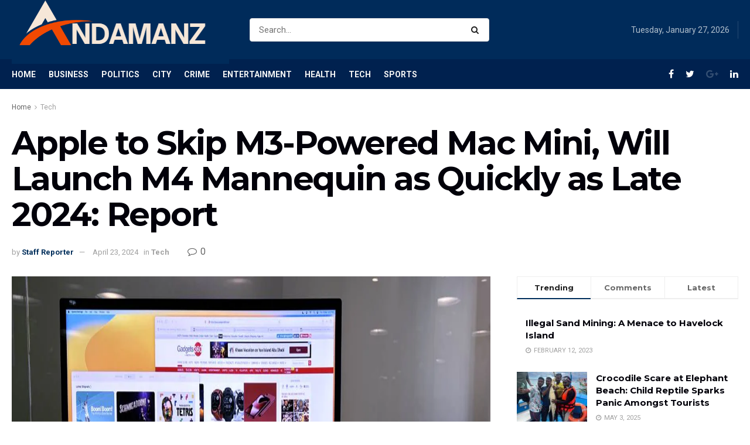

--- FILE ---
content_type: text/html; charset=UTF-8
request_url: https://andamanz.in/apple-to-skip-m3-powered-mac-mini-will-launch-m4-model-as-soon-as-late-2024-report/
body_size: 46247
content:
<!doctype html>
<!--[if lt IE 7]> <html class="no-js lt-ie9 lt-ie8 lt-ie7" dir="ltr" lang="en-US" prefix="og: https://ogp.me/ns#" prefix="og: https://ogp.me/ns#"> <![endif]-->
<!--[if IE 7]>    <html class="no-js lt-ie9 lt-ie8" dir="ltr" lang="en-US" prefix="og: https://ogp.me/ns#" prefix="og: https://ogp.me/ns#"> <![endif]-->
<!--[if IE 8]>    <html class="no-js lt-ie9" dir="ltr" lang="en-US" prefix="og: https://ogp.me/ns#" prefix="og: https://ogp.me/ns#"> <![endif]-->
<!--[if IE 9]>    <html class="no-js lt-ie10" dir="ltr" lang="en-US" prefix="og: https://ogp.me/ns#" prefix="og: https://ogp.me/ns#"> <![endif]-->
<!--[if gt IE 8]><!--> <html class="no-js" dir="ltr" lang="en-US" prefix="og: https://ogp.me/ns#" prefix="og: https://ogp.me/ns#"> <!--<![endif]-->
<head>
	<meta name="google-site-verification" content="ddw5Fmq7OhgmnY8iOaTKTxDaW9YGq-V3SkuE-EsaPGI" />
    <meta http-equiv="Content-Type" content="text/html; charset=UTF-8" />
    <meta name='viewport' content='width=device-width, initial-scale=1, user-scalable=yes' />
    <link rel="profile" href="http://gmpg.org/xfn/11" />
    <link rel="pingback" href="https://andamanz.in/xmlrpc.php" />
    	<style>img:is([sizes="auto" i], [sizes^="auto," i]) { contain-intrinsic-size: 3000px 1500px }</style>
	
		<!-- All in One SEO 4.8.2 - aioseo.com -->
	<meta name="description" content="Apple is claimed to be planning an overhaul of its whole Mac line of computer systems with the in-house M4 chipset able to delivering synthetic intelligence (AI)-based options. The Cupertino, California-based firm launched its M3-powered MacGuide Pro fashions and a 24-inch M3 iMac final yr, earlier than introducing new MacGuide Air fashions with M3 processor" />
	<meta name="robots" content="max-image-preview:large" />
	<meta name="author" content="Staff Reporter"/>
	<link rel="canonical" href="https://andamanz.in/apple-to-skip-m3-powered-mac-mini-will-launch-m4-model-as-soon-as-late-2024-report/" />
	<meta name="generator" content="All in One SEO (AIOSEO) 4.8.2" />
		<meta property="og:locale" content="en_US" />
		<meta property="og:site_name" content="Andamanz.in - Andaman &amp; Nicobar News site" />
		<meta property="og:type" content="article" />
		<meta property="og:title" content="Apple to Skip M3-Powered Mac Mini, Will Launch M4 Mannequin as Quickly as Late 2024: Report - Andamanz.in" />
		<meta property="og:description" content="Apple is claimed to be planning an overhaul of its whole Mac line of computer systems with the in-house M4 chipset able to delivering synthetic intelligence (AI)-based options. The Cupertino, California-based firm launched its M3-powered MacGuide Pro fashions and a 24-inch M3 iMac final yr, earlier than introducing new MacGuide Air fashions with M3 processor" />
		<meta property="og:url" content="https://andamanz.in/apple-to-skip-m3-powered-mac-mini-will-launch-m4-model-as-soon-as-late-2024-report/" />
		<meta property="article:published_time" content="2024-04-23T00:36:57+00:00" />
		<meta property="article:modified_time" content="2024-04-23T00:36:59+00:00" />
		<meta name="twitter:card" content="summary_large_image" />
		<meta name="twitter:title" content="Apple to Skip M3-Powered Mac Mini, Will Launch M4 Mannequin as Quickly as Late 2024: Report - Andamanz.in" />
		<meta name="twitter:description" content="Apple is claimed to be planning an overhaul of its whole Mac line of computer systems with the in-house M4 chipset able to delivering synthetic intelligence (AI)-based options. The Cupertino, California-based firm launched its M3-powered MacGuide Pro fashions and a 24-inch M3 iMac final yr, earlier than introducing new MacGuide Air fashions with M3 processor" />
		<script type="application/ld+json" class="aioseo-schema">
			{"@context":"https:\/\/schema.org","@graph":[{"@type":"BlogPosting","@id":"https:\/\/andamanz.in\/apple-to-skip-m3-powered-mac-mini-will-launch-m4-model-as-soon-as-late-2024-report\/#blogposting","name":"Apple to Skip M3-Powered Mac Mini, Will Launch M4 Mannequin as Quickly as Late 2024: Report - Andamanz.in","headline":"Apple to Skip M3-Powered Mac Mini, Will Launch M4 Mannequin as Quickly as Late 2024: Report","author":{"@id":"https:\/\/andamanz.in\/author\/sajan-ecovilla\/#author"},"publisher":{"@id":"https:\/\/andamanz.in\/#organization"},"image":{"@type":"ImageObject","url":"https:\/\/i.gadgets360cdn.com\/large\/mac_mini_2023_desk_ndtv_1683814387401.jpg"},"datePublished":"2024-04-23T00:36:57+00:00","dateModified":"2024-04-23T00:36:59+00:00","inLanguage":"en-US","mainEntityOfPage":{"@id":"https:\/\/andamanz.in\/apple-to-skip-m3-powered-mac-mini-will-launch-m4-model-as-soon-as-late-2024-report\/#webpage"},"isPartOf":{"@id":"https:\/\/andamanz.in\/apple-to-skip-m3-powered-mac-mini-will-launch-m4-model-as-soon-as-late-2024-report\/#webpage"},"articleSection":"Tech, apple, late, launch, m3, M3Powered, m4, Mac, mac mini, mac mini m3 skip m4 launch late 2024 apple report apple, macbook, macbook air, macbook pro, Mini, Model, report, Skip"},{"@type":"BreadcrumbList","@id":"https:\/\/andamanz.in\/apple-to-skip-m3-powered-mac-mini-will-launch-m4-model-as-soon-as-late-2024-report\/#breadcrumblist","itemListElement":[{"@type":"ListItem","@id":"https:\/\/andamanz.in\/#listItem","position":1,"name":"Home","item":"https:\/\/andamanz.in\/","nextItem":{"@type":"ListItem","@id":"https:\/\/andamanz.in\/apple-to-skip-m3-powered-mac-mini-will-launch-m4-model-as-soon-as-late-2024-report\/#listItem","name":"Apple to Skip M3-Powered Mac Mini, Will Launch M4 Mannequin as Quickly as Late 2024: Report"}},{"@type":"ListItem","@id":"https:\/\/andamanz.in\/apple-to-skip-m3-powered-mac-mini-will-launch-m4-model-as-soon-as-late-2024-report\/#listItem","position":2,"name":"Apple to Skip M3-Powered Mac Mini, Will Launch M4 Mannequin as Quickly as Late 2024: Report","previousItem":{"@type":"ListItem","@id":"https:\/\/andamanz.in\/#listItem","name":"Home"}}]},{"@type":"Organization","@id":"https:\/\/andamanz.in\/#organization","name":"andamanz","description":"Andaman & Nicobar News site","url":"https:\/\/andamanz.in\/"},{"@type":"Person","@id":"https:\/\/andamanz.in\/author\/sajan-ecovilla\/#author","url":"https:\/\/andamanz.in\/author\/sajan-ecovilla\/","name":"Staff Reporter","image":{"@type":"ImageObject","@id":"https:\/\/andamanz.in\/apple-to-skip-m3-powered-mac-mini-will-launch-m4-model-as-soon-as-late-2024-report\/#authorImage","url":"https:\/\/secure.gravatar.com\/avatar\/4a6eaa14d47b434ad8cc018ffaa0c8ad64e8903a86f3a1737e292927bf6ec3ed?s=96&d=mm&r=g","width":96,"height":96,"caption":"Staff Reporter"}},{"@type":"WebPage","@id":"https:\/\/andamanz.in\/apple-to-skip-m3-powered-mac-mini-will-launch-m4-model-as-soon-as-late-2024-report\/#webpage","url":"https:\/\/andamanz.in\/apple-to-skip-m3-powered-mac-mini-will-launch-m4-model-as-soon-as-late-2024-report\/","name":"Apple to Skip M3-Powered Mac Mini, Will Launch M4 Mannequin as Quickly as Late 2024: Report - Andamanz.in","description":"Apple is claimed to be planning an overhaul of its whole Mac line of computer systems with the in-house M4 chipset able to delivering synthetic intelligence (AI)-based options. The Cupertino, California-based firm launched its M3-powered MacGuide Pro fashions and a 24-inch M3 iMac final yr, earlier than introducing new MacGuide Air fashions with M3 processor","inLanguage":"en-US","isPartOf":{"@id":"https:\/\/andamanz.in\/#website"},"breadcrumb":{"@id":"https:\/\/andamanz.in\/apple-to-skip-m3-powered-mac-mini-will-launch-m4-model-as-soon-as-late-2024-report\/#breadcrumblist"},"author":{"@id":"https:\/\/andamanz.in\/author\/sajan-ecovilla\/#author"},"creator":{"@id":"https:\/\/andamanz.in\/author\/sajan-ecovilla\/#author"},"image":{"@type":"ImageObject","url":"https:\/\/i.gadgets360cdn.com\/large\/mac_mini_2023_desk_ndtv_1683814387401.jpg","@id":"https:\/\/andamanz.in\/apple-to-skip-m3-powered-mac-mini-will-launch-m4-model-as-soon-as-late-2024-report\/#mainImage"},"primaryImageOfPage":{"@id":"https:\/\/andamanz.in\/apple-to-skip-m3-powered-mac-mini-will-launch-m4-model-as-soon-as-late-2024-report\/#mainImage"},"datePublished":"2024-04-23T00:36:57+00:00","dateModified":"2024-04-23T00:36:59+00:00"},{"@type":"WebSite","@id":"https:\/\/andamanz.in\/#website","url":"https:\/\/andamanz.in\/","name":"andamanz","description":"Andaman & Nicobar News site","inLanguage":"en-US","publisher":{"@id":"https:\/\/andamanz.in\/#organization"}}]}
		</script>
		<!-- All in One SEO -->

<meta property="og:type" content="article">
<meta property="og:title" content="Apple to Skip M3-Powered Mac Mini, Will Launch M4 Mannequin as Quickly as Late 2024: Report">
<meta property="og:site_name" content="Andamanz.in">
<meta property="og:description" content="Apple is claimed to be planning an overhaul of its whole Mac line of computer systems with the in-house M4">
<meta property="og:url" content="https://andamanz.in/apple-to-skip-m3-powered-mac-mini-will-launch-m4-model-as-soon-as-late-2024-report/">
<meta property="og:locale" content="en_US">
<meta property="og:image" content="https://i.gadgets360cdn.com/large/mac_mini_2023_desk_ndtv_1683814387401.jpg">
<meta property="article:published_time" content="2024-04-23T00:36:57+00:00">
<meta property="article:modified_time" content="2024-04-23T00:36:59+00:00">
<meta property="article:author" content="http://andamanz.in">
<meta property="article:section" content="Tech">
<meta property="article:tag" content="apple">
<meta property="article:tag" content="late">
<meta property="article:tag" content="launch">
<meta property="article:tag" content="m3">
<meta property="article:tag" content="M3Powered">
<meta property="article:tag" content="m4">
<meta property="article:tag" content="Mac">
<meta property="article:tag" content="mac mini">
<meta property="article:tag" content="mac mini m3 skip m4 launch late 2024 apple report apple">
<meta property="article:tag" content="macbook">
<meta property="article:tag" content="macbook air">
<meta property="article:tag" content="macbook pro">
<meta property="article:tag" content="Mini">
<meta property="article:tag" content="Model">
<meta property="article:tag" content="report">
<meta property="article:tag" content="Skip">
<meta name="twitter:card" content="summary_large_image">
<meta name="twitter:title" content="Apple to Skip M3-Powered Mac Mini, Will Launch M4 Mannequin as Quickly as Late 2024: Report">
<meta name="twitter:description" content="Apple is claimed to be planning an overhaul of its whole Mac line of computer systems with the in-house M4">
<meta name="twitter:url" content="https://andamanz.in/apple-to-skip-m3-powered-mac-mini-will-launch-m4-model-as-soon-as-late-2024-report/">
<meta name="twitter:site" content="http://andamanz.in">
<meta name="twitter:image:src" content="https://i.gadgets360cdn.com/large/mac_mini_2023_desk_ndtv_1683814387401.jpg">
<meta name="twitter:image:width" content="0">
<meta name="twitter:image:height" content="0">
			<script type="text/javascript">
			  var jnews_ajax_url = '/?ajax-request=jnews'
			</script>
			<script type="text/javascript">;var _0x19764d=_0x3a81;function _0x2576(){var _0x104ee7=['boot','docEl','msCancelRequestAnimationFrame','join','10px','easeInOutQuad','finish','application/x-www-form-urlencoded','XMLHttpRequest','currentTime','slice','fpsTable','oRequestAnimationFrame','mozCancelAnimationFrame','182565MYfJQh','getElementsByTagName','getHeight','innerText','url','stringify','getParents','GET','471366difSFr','position','scrollTop','style[media]','innerHeight','instr','_storage','passive','winLoad','webkitRequestAnimationFrame','undefined','supportsPassive','contains','prototype','cancelAnimationFrame','attachEvent','passiveOption','set','script','au_scripts','touchstart','1456296euUcyu','30UhYexG','removeEventListener','interactive','boolean','26188iEFPPq','hasOwnProperty','eventType','create_js','addEvents','querySelectorAll','animateScroll','addEventListener','zIndex','width','not\x20all','win','classList','fireEvent','send','offsetHeight','webkitCancelRequestAnimationFrame','Content-type','clientHeight','120px','toLowerCase','open','100000','getNotice','httpBuildQuery','measure','addClass','start','stop','unwrap','replace','createEvent','setAttribute','onreadystatechange','24bEAuSe','media','file_version_checker','duration','getText','floor','getItem','getElementById','delete','Start','jnewsHelper','fps','object','9282394gzbbod','textContent','hasClass','documentElement','assign','triggerEvents','move','height','deferasync','expired','setRequestHeader','setItem','src','101qIPEOP','push','test','fontSize','End','oCancelRequestAnimationFrame','has','setStorage','offsetWidth','initCustomEvent','appendChild','windowWidth','ajax','jnews-','style','doc','POST','defer','div','white','100px','call','48iWplde','splice','bind','className','concat','docReady','change','complete','border','jnews','getWidth','classListSupport','isObjectSame','status','indexOf','post','mark','getBoundingClientRect','6986iarbiD','increment','length','async','requestAnimationFrame','4885160kqxwIS','jnewsadmin','response','webkitCancelAnimationFrame','replaceWith','objKeys','innerWidth','forEach','CustomEvent','createElement','dispatchEvent','number','27DIIpSd','callback','left','toPrecision','globalBody','noop','body','windowHeight','1px\x20solid\x20black','getAttribute','clientWidth','dataStorage','library','getTime','parentNode','20px','parse','X-Requested-With','load_assets','size','add','jnewsDataStorage','readyState','assets','get','function'];_0x2576=function(){return _0x104ee7;};return _0x2576();}function _0x3a81(_0x3240a8,_0x1e055b){var _0x2576b8=_0x2576();return _0x3a81=function(_0x3a8138,_0x1d79f2){_0x3a8138=_0x3a8138-0x1e5;var _0x1ba4d1=_0x2576b8[_0x3a8138];return _0x1ba4d1;},_0x3a81(_0x3240a8,_0x1e055b);}(function(_0x3501a3,_0x5596ea){var _0x52dc97=_0x3a81,_0x162b8c=_0x3501a3();while(!![]){try{var _0x2efef9=parseInt(_0x52dc97(0x1fa))/0x1*(-parseInt(_0x52dc97(0x222))/0x2)+parseInt(_0x52dc97(0x210))/0x3*(-parseInt(_0x52dc97(0x27d))/0x4)+-parseInt(_0x52dc97(0x25b))/0x5*(-parseInt(_0x52dc97(0x279))/0x6)+-parseInt(_0x52dc97(0x263))/0x7+-parseInt(_0x52dc97(0x278))/0x8*(parseInt(_0x52dc97(0x233))/0x9)+-parseInt(_0x52dc97(0x227))/0xa+-parseInt(_0x52dc97(0x1ed))/0xb*(-parseInt(_0x52dc97(0x29f))/0xc);if(_0x2efef9===_0x5596ea)break;else _0x162b8c['push'](_0x162b8c['shift']());}catch(_0x5469da){_0x162b8c['push'](_0x162b8c['shift']());}}}(_0x2576,0x4bdeb),(window[_0x19764d(0x219)]=window[_0x19764d(0x219)]||{},window['jnews'][_0x19764d(0x23f)]=window['jnews']['library']||{},window['jnews']['library']=function(){'use strict';var _0x282627=_0x19764d;var _0x4cfc1a=this;_0x4cfc1a[_0x282627(0x288)]=window,_0x4cfc1a[_0x282627(0x209)]=document,_0x4cfc1a[_0x282627(0x238)]=function(){},_0x4cfc1a[_0x282627(0x237)]=_0x4cfc1a['doc'][_0x282627(0x25c)](_0x282627(0x239))[0x0],_0x4cfc1a['globalBody']=_0x4cfc1a[_0x282627(0x237)]?_0x4cfc1a[_0x282627(0x237)]:_0x4cfc1a[_0x282627(0x209)],_0x4cfc1a[_0x282627(0x288)][_0x282627(0x248)]=_0x4cfc1a[_0x282627(0x288)][_0x282627(0x248)]||{'_storage':new WeakMap(),'put':function(_0x45d18d,_0x4da1f7,_0x18e431){var _0x5da341=_0x282627;this[_0x5da341(0x269)]['has'](_0x45d18d)||this[_0x5da341(0x269)][_0x5da341(0x274)](_0x45d18d,new Map()),this['_storage'][_0x5da341(0x24b)](_0x45d18d)[_0x5da341(0x274)](_0x4da1f7,_0x18e431);},'get':function(_0x13f313,_0x243950){var _0x473109=_0x282627;return this[_0x473109(0x269)][_0x473109(0x24b)](_0x13f313)['get'](_0x243950);},'has':function(_0x21303c,_0xedbb38){var _0x46a7d9=_0x282627;return this['_storage'][_0x46a7d9(0x200)](_0x21303c)&&this[_0x46a7d9(0x269)]['get'](_0x21303c)['has'](_0xedbb38);},'remove':function(_0x3ee640,_0xaa785b){var _0x42a6bb=_0x282627,_0x51f294=this[_0x42a6bb(0x269)]['get'](_0x3ee640)[_0x42a6bb(0x1e8)](_0xaa785b);return 0x0===!this[_0x42a6bb(0x269)]['get'](_0x3ee640)[_0x42a6bb(0x246)]&&this['_storage'][_0x42a6bb(0x1e8)](_0x3ee640),_0x51f294;}},_0x4cfc1a[_0x282627(0x205)]=function(){var _0x2c7e19=_0x282627;return _0x4cfc1a[_0x2c7e19(0x288)][_0x2c7e19(0x22d)]||_0x4cfc1a[_0x2c7e19(0x24e)]['clientWidth']||_0x4cfc1a[_0x2c7e19(0x237)]['clientWidth'];},_0x4cfc1a[_0x282627(0x23a)]=function(){var _0x119bb7=_0x282627;return _0x4cfc1a[_0x119bb7(0x288)][_0x119bb7(0x267)]||_0x4cfc1a[_0x119bb7(0x24e)][_0x119bb7(0x28f)]||_0x4cfc1a[_0x119bb7(0x237)][_0x119bb7(0x28f)];},_0x4cfc1a[_0x282627(0x226)]=_0x4cfc1a['win'][_0x282627(0x226)]||_0x4cfc1a[_0x282627(0x288)][_0x282627(0x26c)]||_0x4cfc1a[_0x282627(0x288)]['mozRequestAnimationFrame']||_0x4cfc1a[_0x282627(0x288)]['msRequestAnimationFrame']||window[_0x282627(0x259)]||function(_0x1eef7f){return setTimeout(_0x1eef7f,0x3e8/0x3c);},_0x4cfc1a[_0x282627(0x271)]=_0x4cfc1a[_0x282627(0x288)][_0x282627(0x271)]||_0x4cfc1a[_0x282627(0x288)][_0x282627(0x22a)]||_0x4cfc1a['win'][_0x282627(0x28d)]||_0x4cfc1a[_0x282627(0x288)][_0x282627(0x25a)]||_0x4cfc1a[_0x282627(0x288)][_0x282627(0x24f)]||_0x4cfc1a['win'][_0x282627(0x1ff)]||function(_0x29c4be){clearTimeout(_0x29c4be);},_0x4cfc1a['classListSupport']='classList'in document[_0x282627(0x230)]('_'),_0x4cfc1a[_0x282627(0x1ef)]=_0x4cfc1a['classListSupport']?function(_0x5624b9,_0x34f065){var _0xa0369a=_0x282627;return _0x5624b9[_0xa0369a(0x289)][_0xa0369a(0x26f)](_0x34f065);}:function(_0x23b366,_0x8e9df){return _0x23b366['className']['indexOf'](_0x8e9df)>=0x0;},_0x4cfc1a[_0x282627(0x297)]=_0x4cfc1a[_0x282627(0x21b)]?function(_0x44b356,_0x5229be){var _0x441af2=_0x282627;_0x4cfc1a['hasClass'](_0x44b356,_0x5229be)||_0x44b356['classList'][_0x441af2(0x247)](_0x5229be);}:function(_0x2d376d,_0x32ef25){var _0xf33b18=_0x282627;_0x4cfc1a[_0xf33b18(0x1ef)](_0x2d376d,_0x32ef25)||(_0x2d376d[_0xf33b18(0x213)]+='\x20'+_0x32ef25);},_0x4cfc1a['removeClass']=_0x4cfc1a['classListSupport']?function(_0x3b2577,_0x5c4fa9){var _0x5505ec=_0x282627;_0x4cfc1a[_0x5505ec(0x1ef)](_0x3b2577,_0x5c4fa9)&&_0x3b2577[_0x5505ec(0x289)]['remove'](_0x5c4fa9);}:function(_0x53add7,_0x3683aa){var _0x3ecf64=_0x282627;_0x4cfc1a[_0x3ecf64(0x1ef)](_0x53add7,_0x3683aa)&&(_0x53add7[_0x3ecf64(0x213)]=_0x53add7[_0x3ecf64(0x213)][_0x3ecf64(0x29b)](_0x3683aa,''));},_0x4cfc1a['objKeys']=function(_0x388528){var _0xc6c21d=_0x282627,_0x52b8ae=[];for(var _0xb835b9 in _0x388528)Object[_0xc6c21d(0x270)][_0xc6c21d(0x27e)]['call'](_0x388528,_0xb835b9)&&_0x52b8ae['push'](_0xb835b9);return _0x52b8ae;},_0x4cfc1a[_0x282627(0x21c)]=function(_0x30d2c2,_0x609ab7){var _0x47b7eb=_0x282627,_0x59f549=!0x0;return JSON[_0x47b7eb(0x260)](_0x30d2c2)!==JSON[_0x47b7eb(0x260)](_0x609ab7)&&(_0x59f549=!0x1),_0x59f549;},_0x4cfc1a['extend']=function(){for(var _0x5e7f10,_0x5ca644,_0x5ed98b,_0x3cff45=arguments[0x0]||{},_0xfd139a=0x1,_0x5ceb99=arguments['length'];_0xfd139a<_0x5ceb99;_0xfd139a++)if(null!==(_0x5e7f10=arguments[_0xfd139a])){for(_0x5ca644 in _0x5e7f10)_0x3cff45!==(_0x5ed98b=_0x5e7f10[_0x5ca644])&&void 0x0!==_0x5ed98b&&(_0x3cff45[_0x5ca644]=_0x5ed98b);}return _0x3cff45;},_0x4cfc1a[_0x282627(0x23e)]=_0x4cfc1a[_0x282627(0x288)][_0x282627(0x248)],_0x4cfc1a['isVisible']=function(_0x32e3dc){var _0x352a60=_0x282627;return 0x0!==_0x32e3dc['offsetWidth']&&0x0!==_0x32e3dc[_0x352a60(0x28c)]||_0x32e3dc[_0x352a60(0x221)]()[_0x352a60(0x224)];},_0x4cfc1a[_0x282627(0x25d)]=function(_0x319cec){var _0x491dc1=_0x282627;return _0x319cec[_0x491dc1(0x28c)]||_0x319cec[_0x491dc1(0x28f)]||_0x319cec[_0x491dc1(0x221)]()[_0x491dc1(0x1f4)];},_0x4cfc1a[_0x282627(0x21a)]=function(_0x35db70){var _0x571054=_0x282627;return _0x35db70[_0x571054(0x202)]||_0x35db70[_0x571054(0x23d)]||_0x35db70[_0x571054(0x221)]()[_0x571054(0x286)];},_0x4cfc1a[_0x282627(0x26e)]=!0x1;try{var _0x373a9b=Object['defineProperty']({},_0x282627(0x26a),{'get':function(){var _0x31c558=_0x282627;_0x4cfc1a[_0x31c558(0x26e)]=!0x0;}});_0x282627(0x29c)in _0x4cfc1a['doc']?_0x4cfc1a[_0x282627(0x288)][_0x282627(0x284)](_0x282627(0x1fc),null,_0x373a9b):_0x282627(0x28a)in _0x4cfc1a[_0x282627(0x209)]&&_0x4cfc1a['win']['attachEvent'](_0x282627(0x1fc),null);}catch(_0x282a62){}_0x4cfc1a[_0x282627(0x273)]=!!_0x4cfc1a[_0x282627(0x26e)]&&{'passive':!0x0},_0x4cfc1a[_0x282627(0x201)]=function(_0x5f582d,_0x2bd9c7){var _0x1c012b=_0x282627;_0x5f582d='jnews-'+_0x5f582d;var _0x495f2d={'expired':Math[_0x1c012b(0x1e5)]((new Date()[_0x1c012b(0x240)]()+0x2932e00)/0x3e8)};_0x2bd9c7=Object[_0x1c012b(0x1f1)](_0x495f2d,_0x2bd9c7),localStorage[_0x1c012b(0x1f8)](_0x5f582d,JSON['stringify'](_0x2bd9c7));},_0x4cfc1a['getStorage']=function(_0x22590e){var _0x1bbf7d=_0x282627;_0x22590e=_0x1bbf7d(0x207)+_0x22590e;var _0x6a4148=localStorage[_0x1bbf7d(0x1e6)](_0x22590e);return null!==_0x6a4148&&0x0<_0x6a4148[_0x1bbf7d(0x224)]?JSON[_0x1bbf7d(0x243)](localStorage['getItem'](_0x22590e)):{};},_0x4cfc1a['expiredStorage']=function(){var _0x77a403=_0x282627,_0x5a60b8,_0x21c790='jnews-';for(var _0x4bb9a1 in localStorage)_0x4bb9a1[_0x77a403(0x21e)](_0x21c790)>-0x1&&_0x77a403(0x26d)!==(_0x5a60b8=_0x4cfc1a['getStorage'](_0x4bb9a1['replace'](_0x21c790,'')))[_0x77a403(0x1f6)]&&_0x5a60b8[_0x77a403(0x1f6)]<Math[_0x77a403(0x1e5)](new Date()[_0x77a403(0x240)]()/0x3e8)&&localStorage['removeItem'](_0x4bb9a1);},_0x4cfc1a[_0x282627(0x281)]=function(_0x51baa0,_0x45de76,_0x1fc6f2){var _0x18a15e=_0x282627;for(var _0x5d2706 in _0x45de76){var _0x2d19ba=[_0x18a15e(0x277),'touchmove'][_0x18a15e(0x21e)](_0x5d2706)>=0x0&&!_0x1fc6f2&&_0x4cfc1a['passiveOption'];_0x18a15e(0x29c)in _0x4cfc1a[_0x18a15e(0x209)]?_0x51baa0[_0x18a15e(0x284)](_0x5d2706,_0x45de76[_0x5d2706],_0x2d19ba):'fireEvent'in _0x4cfc1a[_0x18a15e(0x209)]&&_0x51baa0[_0x18a15e(0x272)]('on'+_0x5d2706,_0x45de76[_0x5d2706]);}},_0x4cfc1a['removeEvents']=function(_0x415fe7,_0x34142c){var _0x5ae004=_0x282627;for(var _0x161011 in _0x34142c)_0x5ae004(0x29c)in _0x4cfc1a['doc']?_0x415fe7[_0x5ae004(0x27a)](_0x161011,_0x34142c[_0x161011]):_0x5ae004(0x28a)in _0x4cfc1a[_0x5ae004(0x209)]&&_0x415fe7['detachEvent']('on'+_0x161011,_0x34142c[_0x161011]);},_0x4cfc1a[_0x282627(0x1f2)]=function(_0x23bf01,_0x1f6cd3,_0x11cf8c){var _0x18a946=_0x282627,_0x464fab;return _0x11cf8c=_0x11cf8c||{'detail':null},_0x18a946(0x29c)in _0x4cfc1a['doc']?(!(_0x464fab=_0x4cfc1a[_0x18a946(0x209)][_0x18a946(0x29c)](_0x18a946(0x22f))||new CustomEvent(_0x1f6cd3))[_0x18a946(0x203)]||_0x464fab[_0x18a946(0x203)](_0x1f6cd3,!0x0,!0x1,_0x11cf8c),void _0x23bf01[_0x18a946(0x231)](_0x464fab)):_0x18a946(0x28a)in _0x4cfc1a[_0x18a946(0x209)]?((_0x464fab=_0x4cfc1a[_0x18a946(0x209)]['createEventObject']())[_0x18a946(0x27f)]=_0x1f6cd3,void _0x23bf01[_0x18a946(0x28a)]('on'+_0x464fab[_0x18a946(0x27f)],_0x464fab)):void 0x0;},_0x4cfc1a[_0x282627(0x261)]=function(_0x5b5fe7,_0x3cc9a3){var _0x47a20a=_0x282627;void 0x0===_0x3cc9a3&&(_0x3cc9a3=_0x4cfc1a['doc']);for(var _0x20c163=[],_0x2d40ed=_0x5b5fe7['parentNode'],_0x4923d5=!0x1;!_0x4923d5;)if(_0x2d40ed){var _0x3cd273=_0x2d40ed;_0x3cd273[_0x47a20a(0x282)](_0x3cc9a3)[_0x47a20a(0x224)]?_0x4923d5=!0x0:(_0x20c163['push'](_0x3cd273),_0x2d40ed=_0x3cd273[_0x47a20a(0x241)]);}else _0x20c163=[],_0x4923d5=!0x0;return _0x20c163;},_0x4cfc1a[_0x282627(0x22e)]=function(_0x62a714,_0x620781,_0x464faa){var _0x4c98b2=_0x282627;for(var _0x44940a=0x0,_0x4ea2ec=_0x62a714[_0x4c98b2(0x224)];_0x44940a<_0x4ea2ec;_0x44940a++)_0x620781[_0x4c98b2(0x20f)](_0x464faa,_0x62a714[_0x44940a],_0x44940a);},_0x4cfc1a[_0x282627(0x2a3)]=function(_0x3cc6e2){var _0xb486bc=_0x282627;return _0x3cc6e2[_0xb486bc(0x25e)]||_0x3cc6e2[_0xb486bc(0x1ee)];},_0x4cfc1a['setText']=function(_0xa8df36,_0xc599d2){var _0x5c467b=_0x282627,_0x41fdf4=_0x5c467b(0x1ec)==typeof _0xc599d2?_0xc599d2['innerText']||_0xc599d2[_0x5c467b(0x1ee)]:_0xc599d2;_0xa8df36[_0x5c467b(0x25e)]&&(_0xa8df36[_0x5c467b(0x25e)]=_0x41fdf4),_0xa8df36[_0x5c467b(0x1ee)]&&(_0xa8df36[_0x5c467b(0x1ee)]=_0x41fdf4);},_0x4cfc1a[_0x282627(0x295)]=function(_0x465deb){var _0x41a8d1=_0x282627;return _0x4cfc1a[_0x41a8d1(0x22c)](_0x465deb)['reduce'](function _0x354cc0(_0x3460b2){var _0x476ac5=arguments['length']>0x1&&void 0x0!==arguments[0x1]?arguments[0x1]:null;return function(_0x53928e,_0x16d765){var _0x42a652=_0x3a81,_0x3aae44=_0x3460b2[_0x16d765];_0x16d765=encodeURIComponent(_0x16d765);var _0xabc570=_0x476ac5?''[_0x42a652(0x214)](_0x476ac5,'[')[_0x42a652(0x214)](_0x16d765,']'):_0x16d765;return null==_0x3aae44||'function'==typeof _0x3aae44?(_0x53928e[_0x42a652(0x1fb)](''[_0x42a652(0x214)](_0xabc570,'=')),_0x53928e):[_0x42a652(0x232),_0x42a652(0x27c),'string']['includes'](typeof _0x3aae44)?(_0x53928e[_0x42a652(0x1fb)](''[_0x42a652(0x214)](_0xabc570,'=')['concat'](encodeURIComponent(_0x3aae44))),_0x53928e):(_0x53928e['push'](_0x4cfc1a[_0x42a652(0x22c)](_0x3aae44)['reduce'](_0x354cc0(_0x3aae44,_0xabc570),[])[_0x42a652(0x250)]('&')),_0x53928e);};}(_0x465deb),[])[_0x41a8d1(0x250)]('&');},_0x4cfc1a['get']=function(_0x57b778,_0xb738af,_0x5d7f4c,_0x4e90e9){var _0x2d7395=_0x282627;return _0x5d7f4c='function'==typeof _0x5d7f4c?_0x5d7f4c:_0x4cfc1a['noop'],_0x4cfc1a[_0x2d7395(0x206)](_0x2d7395(0x262),_0x57b778,_0xb738af,_0x5d7f4c,_0x4e90e9);},_0x4cfc1a[_0x282627(0x21f)]=function(_0x4cbcc7,_0x51cb63,_0x114d2c,_0x3812b0){var _0x2f5dde=_0x282627;return _0x114d2c=_0x2f5dde(0x24c)==typeof _0x114d2c?_0x114d2c:_0x4cfc1a[_0x2f5dde(0x238)],_0x4cfc1a['ajax'](_0x2f5dde(0x20a),_0x4cbcc7,_0x51cb63,_0x114d2c,_0x3812b0);},_0x4cfc1a[_0x282627(0x206)]=function(_0x9645c2,_0x682fac,_0x11f008,_0x266fc0,_0x334714){var _0x167cb7=_0x282627,_0x40591a=new XMLHttpRequest(),_0x48bcf9=_0x682fac,_0x2704a5=_0x4cfc1a[_0x167cb7(0x295)](_0x11f008);if(_0x9645c2=-0x1!=['GET',_0x167cb7(0x20a)]['indexOf'](_0x9645c2)?_0x9645c2:_0x167cb7(0x262),_0x40591a[_0x167cb7(0x292)](_0x9645c2,_0x48bcf9+('GET'==_0x9645c2?'?'+_0x2704a5:''),!0x0),_0x167cb7(0x20a)==_0x9645c2&&_0x40591a['setRequestHeader'](_0x167cb7(0x28e),_0x167cb7(0x254)),_0x40591a[_0x167cb7(0x1f7)](_0x167cb7(0x244),_0x167cb7(0x255)),_0x40591a[_0x167cb7(0x29e)]=function(){var _0x3c88c3=_0x167cb7;0x4===_0x40591a[_0x3c88c3(0x249)]&&0xc8<=_0x40591a[_0x3c88c3(0x21d)]&&0x12c>_0x40591a[_0x3c88c3(0x21d)]&&_0x3c88c3(0x24c)==typeof _0x266fc0&&_0x266fc0[_0x3c88c3(0x20f)](void 0x0,_0x40591a[_0x3c88c3(0x229)]);},void 0x0!==_0x334714&&!_0x334714)return{'xhr':_0x40591a,'send':function(){var _0x4aa075=_0x167cb7;_0x40591a[_0x4aa075(0x28b)](_0x4aa075(0x20a)==_0x9645c2?_0x2704a5:null);}};return _0x40591a['send']('POST'==_0x9645c2?_0x2704a5:null),{'xhr':_0x40591a};},_0x4cfc1a['scrollTo']=function(_0x496102,_0x17e420,_0x595583){var _0xcc147d=_0x282627;function _0x58661e(_0x50257b,_0x497ee8,_0x1b48be){var _0x2a139d=_0x3a81;this[_0x2a139d(0x298)]=this[_0x2a139d(0x264)](),this[_0x2a139d(0x216)]=_0x50257b-this[_0x2a139d(0x298)],this[_0x2a139d(0x256)]=0x0,this[_0x2a139d(0x223)]=0x14,this[_0x2a139d(0x2a2)]=void 0x0===_0x1b48be?0x1f4:_0x1b48be,this[_0x2a139d(0x234)]=_0x497ee8,this[_0x2a139d(0x253)]=!0x1,this[_0x2a139d(0x283)]();}return Math['easeInOutQuad']=function(_0x43f00e,_0x3a2eb2,_0x2f571b,_0x285978){return(_0x43f00e/=_0x285978/0x2)<0x1?_0x2f571b/0x2*_0x43f00e*_0x43f00e+_0x3a2eb2:-_0x2f571b/0x2*(--_0x43f00e*(_0x43f00e-0x2)-0x1)+_0x3a2eb2;},_0x58661e['prototype'][_0xcc147d(0x299)]=function(){this['finish']=!0x0;},_0x58661e[_0xcc147d(0x270)]['move']=function(_0x3a1879){var _0x1341fc=_0xcc147d;_0x4cfc1a['doc'][_0x1341fc(0x1f0)][_0x1341fc(0x265)]=_0x3a1879,_0x4cfc1a[_0x1341fc(0x237)][_0x1341fc(0x241)][_0x1341fc(0x265)]=_0x3a1879,_0x4cfc1a['globalBody'][_0x1341fc(0x265)]=_0x3a1879;},_0x58661e[_0xcc147d(0x270)][_0xcc147d(0x264)]=function(){var _0x4c5e8c=_0xcc147d;return _0x4cfc1a[_0x4c5e8c(0x209)][_0x4c5e8c(0x1f0)]['scrollTop']||_0x4cfc1a['globalBody'][_0x4c5e8c(0x241)][_0x4c5e8c(0x265)]||_0x4cfc1a[_0x4c5e8c(0x237)][_0x4c5e8c(0x265)];},_0x58661e[_0xcc147d(0x270)][_0xcc147d(0x283)]=function(){var _0x48bbf3=_0xcc147d;this['currentTime']+=this[_0x48bbf3(0x223)];var _0x5879fd=Math[_0x48bbf3(0x252)](this[_0x48bbf3(0x256)],this[_0x48bbf3(0x298)],this[_0x48bbf3(0x216)],this[_0x48bbf3(0x2a2)]);this[_0x48bbf3(0x1f3)](_0x5879fd),this[_0x48bbf3(0x256)]<this[_0x48bbf3(0x2a2)]&&!this[_0x48bbf3(0x253)]?_0x4cfc1a[_0x48bbf3(0x226)][_0x48bbf3(0x20f)](_0x4cfc1a['win'],this[_0x48bbf3(0x283)][_0x48bbf3(0x212)](this)):this['callback']&&_0x48bbf3(0x24c)==typeof this['callback']&&this[_0x48bbf3(0x234)]();},new _0x58661e(_0x496102,_0x17e420,_0x595583);},_0x4cfc1a[_0x282627(0x29a)]=function(_0x272766){var _0x5b3b42=_0x282627,_0x3cba20,_0x1e8b62=_0x272766;_0x4cfc1a[_0x5b3b42(0x22e)](_0x272766,function(_0x3bcc66,_0x1ed1d3){_0x3cba20?_0x3cba20+=_0x3bcc66:_0x3cba20=_0x3bcc66;}),_0x1e8b62[_0x5b3b42(0x22b)](_0x3cba20);},_0x4cfc1a['performance']={'start':function(_0x4510a8){var _0x27d055=_0x282627;performance[_0x27d055(0x220)](_0x4510a8+_0x27d055(0x1e9));},'stop':function(_0xbdbf91){var _0x4b8e0a=_0x282627;performance[_0x4b8e0a(0x220)](_0xbdbf91+_0x4b8e0a(0x1fe)),performance[_0x4b8e0a(0x296)](_0xbdbf91,_0xbdbf91+_0x4b8e0a(0x1e9),_0xbdbf91+_0x4b8e0a(0x1fe));}},_0x4cfc1a[_0x282627(0x1eb)]=function(){var _0x1eda49=0x0,_0x19c643=0x0,_0x2e9b45=0x0;!(function(){var _0x4a0b59=_0x3a81,_0x2c0e0b=_0x1eda49=0x0,_0x1358f9=0x0,_0x5e7299=0x0,_0x39e21f=document[_0x4a0b59(0x1e7)]('fpsTable'),_0x4e7254=function(_0x232c23){var _0x5cbe9e=_0x4a0b59;void 0x0===document['getElementsByTagName'](_0x5cbe9e(0x239))[0x0]?_0x4cfc1a[_0x5cbe9e(0x226)]['call'](_0x4cfc1a['win'],function(){_0x4e7254(_0x232c23);}):document[_0x5cbe9e(0x25c)]('body')[0x0][_0x5cbe9e(0x204)](_0x232c23);};null===_0x39e21f&&((_0x39e21f=document['createElement'](_0x4a0b59(0x20c)))['style']['position']='fixed',_0x39e21f[_0x4a0b59(0x208)]['top']=_0x4a0b59(0x290),_0x39e21f[_0x4a0b59(0x208)][_0x4a0b59(0x235)]=_0x4a0b59(0x251),_0x39e21f['style']['width']=_0x4a0b59(0x20e),_0x39e21f[_0x4a0b59(0x208)][_0x4a0b59(0x1f4)]=_0x4a0b59(0x242),_0x39e21f[_0x4a0b59(0x208)][_0x4a0b59(0x218)]=_0x4a0b59(0x23b),_0x39e21f[_0x4a0b59(0x208)][_0x4a0b59(0x1fd)]='11px',_0x39e21f[_0x4a0b59(0x208)][_0x4a0b59(0x285)]=_0x4a0b59(0x293),_0x39e21f[_0x4a0b59(0x208)]['backgroundColor']=_0x4a0b59(0x20d),_0x39e21f['id']=_0x4a0b59(0x258),_0x4e7254(_0x39e21f));var _0x57d402=function(){var _0x1b7dc6=_0x4a0b59;_0x2e9b45++,_0x19c643=Date['now'](),(_0x1358f9=(_0x2e9b45/(_0x5e7299=(_0x19c643-_0x1eda49)/0x3e8))[_0x1b7dc6(0x236)](0x2))!=_0x2c0e0b&&(_0x2c0e0b=_0x1358f9,_0x39e21f['innerHTML']=_0x2c0e0b+_0x1b7dc6(0x1eb)),0x1<_0x5e7299&&(_0x1eda49=_0x19c643,_0x2e9b45=0x0),_0x4cfc1a[_0x1b7dc6(0x226)][_0x1b7dc6(0x20f)](_0x4cfc1a[_0x1b7dc6(0x288)],_0x57d402);};_0x57d402();}());},_0x4cfc1a[_0x282627(0x268)]=function(_0x297ff3,_0x12fd18){var _0x4387fd=_0x282627;for(var _0x3ad771=0x0;_0x3ad771<_0x12fd18[_0x4387fd(0x224)];_0x3ad771++)if(-0x1!==_0x297ff3[_0x4387fd(0x291)]()[_0x4387fd(0x21e)](_0x12fd18[_0x3ad771][_0x4387fd(0x291)]()))return!0x0;},_0x4cfc1a['winLoad']=function(_0x1eebd0,_0x4bee03){var _0x54a77f=_0x282627;function _0x335dbd(_0x2559ee){var _0x54bd05=_0x3a81;if(_0x54bd05(0x217)===_0x4cfc1a[_0x54bd05(0x209)][_0x54bd05(0x249)]||_0x54bd05(0x27b)===_0x4cfc1a[_0x54bd05(0x209)][_0x54bd05(0x249)])return!_0x2559ee||_0x4bee03?setTimeout(_0x1eebd0,_0x4bee03||0x1):_0x1eebd0(_0x2559ee),0x1;}_0x335dbd()||_0x4cfc1a[_0x54a77f(0x281)](_0x4cfc1a[_0x54a77f(0x288)],{'load':_0x335dbd});},_0x4cfc1a['docReady']=function(_0x5c68c6,_0xd6bd3b){var _0x4c5e32=_0x282627;function _0x38a2d5(_0x3a6fbe){var _0x5275e9=_0x3a81;if(_0x5275e9(0x217)===_0x4cfc1a[_0x5275e9(0x209)][_0x5275e9(0x249)]||_0x5275e9(0x27b)===_0x4cfc1a[_0x5275e9(0x209)][_0x5275e9(0x249)])return!_0x3a6fbe||_0xd6bd3b?setTimeout(_0x5c68c6,_0xd6bd3b||0x1):_0x5c68c6(_0x3a6fbe),0x1;}_0x38a2d5()||_0x4cfc1a['addEvents'](_0x4cfc1a[_0x4c5e32(0x209)],{'DOMContentLoaded':_0x38a2d5});},_0x4cfc1a['fireOnce']=function(){var _0x7de0de=_0x282627;_0x4cfc1a[_0x7de0de(0x215)](function(){var _0x37f00d=_0x7de0de;_0x4cfc1a[_0x37f00d(0x24a)]=_0x4cfc1a[_0x37f00d(0x24a)]||[],_0x4cfc1a[_0x37f00d(0x24a)]['length']&&(_0x4cfc1a[_0x37f00d(0x24d)](),_0x4cfc1a[_0x37f00d(0x245)]());},0x32);},_0x4cfc1a[_0x282627(0x24d)]=function(){var _0x41b338=_0x282627;_0x4cfc1a[_0x41b338(0x224)]&&_0x4cfc1a[_0x41b338(0x209)][_0x41b338(0x282)](_0x41b338(0x266))[_0x41b338(0x22e)](function(_0x95a290){var _0x50f9a6=_0x41b338;_0x50f9a6(0x287)==_0x95a290[_0x50f9a6(0x23c)]('media')&&_0x95a290['removeAttribute'](_0x50f9a6(0x2a0));});},_0x4cfc1a[_0x282627(0x280)]=function(_0x5b3da9,_0x37889e){var _0x19f0fb=_0x282627,_0x89906=_0x4cfc1a[_0x19f0fb(0x209)][_0x19f0fb(0x230)](_0x19f0fb(0x275));switch(_0x89906[_0x19f0fb(0x29d)](_0x19f0fb(0x1f9),_0x5b3da9),_0x37889e){case _0x19f0fb(0x20b):_0x89906[_0x19f0fb(0x29d)](_0x19f0fb(0x20b),!0x0);break;case'async':_0x89906[_0x19f0fb(0x29d)]('async',!0x0);break;case _0x19f0fb(0x1f5):_0x89906[_0x19f0fb(0x29d)]('defer',!0x0),_0x89906['setAttribute'](_0x19f0fb(0x225),!0x0);}_0x4cfc1a[_0x19f0fb(0x237)]['appendChild'](_0x89906);},_0x4cfc1a[_0x282627(0x245)]=function(){var _0x8afb96=_0x282627;'object'==typeof _0x4cfc1a[_0x8afb96(0x24a)]&&_0x4cfc1a[_0x8afb96(0x22e)](_0x4cfc1a['assets'][_0x8afb96(0x257)](0x0),function(_0x154bd8,_0x256edb){var _0xbd9a47=_0x8afb96,_0xb31874='';_0x154bd8[_0xbd9a47(0x20b)]&&(_0xb31874+='defer'),_0x154bd8[_0xbd9a47(0x225)]&&(_0xb31874+=_0xbd9a47(0x225)),_0x4cfc1a[_0xbd9a47(0x280)](_0x154bd8[_0xbd9a47(0x25f)],_0xb31874);var _0x5a4c6f=_0x4cfc1a[_0xbd9a47(0x24a)][_0xbd9a47(0x21e)](_0x154bd8);_0x5a4c6f>-0x1&&_0x4cfc1a[_0xbd9a47(0x24a)][_0xbd9a47(0x211)](_0x5a4c6f,0x1);}),_0x4cfc1a['assets']=jnewsoption[_0x8afb96(0x276)]=window['jnewsads']=[];},_0x4cfc1a[_0x282627(0x215)](function(){var _0x51da66=_0x282627;_0x4cfc1a[_0x51da66(0x237)]=_0x4cfc1a[_0x51da66(0x237)]==_0x4cfc1a[_0x51da66(0x209)]?_0x4cfc1a[_0x51da66(0x209)][_0x51da66(0x25c)](_0x51da66(0x239))[0x0]:_0x4cfc1a[_0x51da66(0x237)],_0x4cfc1a[_0x51da66(0x237)]=_0x4cfc1a[_0x51da66(0x237)]?_0x4cfc1a[_0x51da66(0x237)]:_0x4cfc1a['doc'];}),_0x4cfc1a[_0x282627(0x26b)](function(){var _0x5113a0=_0x282627;_0x4cfc1a[_0x5113a0(0x26b)](function(){var _0x3074c1=_0x5113a0,_0xaad5be=!0x1;if(void 0x0!==window[_0x3074c1(0x228)]){if(void 0x0!==window['file_version_checker']){var _0x48ffa3=_0x4cfc1a['objKeys'](window[_0x3074c1(0x2a1)]);_0x48ffa3[_0x3074c1(0x224)]?_0x48ffa3[_0x3074c1(0x22e)](function(_0x12dadd){var _0x33a529=_0x3074c1;_0xaad5be||'10.0.0'===window[_0x33a529(0x2a1)][_0x12dadd]||(_0xaad5be=!0x0);}):_0xaad5be=!0x0;}else _0xaad5be=!0x0;}_0xaad5be&&(window[_0x3074c1(0x1ea)]['getMessage'](),window['jnewsHelper'][_0x3074c1(0x294)]());},0x9c4);});},window[_0x19764d(0x219)]['library']=new window[(_0x19764d(0x219))]['library']()));</script>
<!-- Search Engine Optimization by Rank Math PRO - https://rankmath.com/ -->
<title>Apple to Skip M3-Powered Mac Mini, Will Launch M4 Mannequin as Quickly as Late 2024: Report - Andamanz.in</title>
<meta name="description" content="Apple is claimed to be planning an overhaul of its whole Mac line of computer systems with the in-house M4 chipset able to delivering synthetic intelligence"/>
<meta name="robots" content="index, follow, max-snippet:-1, max-video-preview:-1, max-image-preview:large"/>
<link rel="canonical" href="https://andamanz.in/apple-to-skip-m3-powered-mac-mini-will-launch-m4-model-as-soon-as-late-2024-report/" />
<meta property="og:locale" content="en_US" />
<meta property="og:type" content="article" />
<meta property="og:title" content="Apple to Skip M3-Powered Mac Mini, Will Launch M4 Mannequin as Quickly as Late 2024: Report - Andamanz.in" />
<meta property="og:description" content="Apple is claimed to be planning an overhaul of its whole Mac line of computer systems with the in-house M4 chipset able to delivering synthetic intelligence" />
<meta property="og:url" content="https://andamanz.in/apple-to-skip-m3-powered-mac-mini-will-launch-m4-model-as-soon-as-late-2024-report/" />
<meta property="og:site_name" content="andamanz" />
<meta property="article:tag" content="apple" />
<meta property="article:tag" content="late" />
<meta property="article:tag" content="launch" />
<meta property="article:tag" content="m3" />
<meta property="article:tag" content="M3Powered" />
<meta property="article:tag" content="m4" />
<meta property="article:tag" content="Mac" />
<meta property="article:tag" content="mac mini" />
<meta property="article:tag" content="mac mini m3 skip m4 launch late 2024 apple report apple" />
<meta property="article:tag" content="macbook" />
<meta property="article:tag" content="macbook air" />
<meta property="article:tag" content="macbook pro" />
<meta property="article:tag" content="Mini" />
<meta property="article:tag" content="Model" />
<meta property="article:tag" content="report" />
<meta property="article:tag" content="Skip" />
<meta property="article:section" content="Tech" />
<meta property="og:updated_time" content="2024-04-23T00:36:59+00:00" />
<meta property="article:published_time" content="2024-04-23T00:36:57+00:00" />
<meta property="article:modified_time" content="2024-04-23T00:36:59+00:00" />
<meta name="twitter:card" content="summary_large_image" />
<meta name="twitter:title" content="Apple to Skip M3-Powered Mac Mini, Will Launch M4 Mannequin as Quickly as Late 2024: Report - Andamanz.in" />
<meta name="twitter:description" content="Apple is claimed to be planning an overhaul of its whole Mac line of computer systems with the in-house M4 chipset able to delivering synthetic intelligence" />
<meta name="twitter:label1" content="Written by" />
<meta name="twitter:data1" content="Staff Reporter" />
<meta name="twitter:label2" content="Time to read" />
<meta name="twitter:data2" content="2 minutes" />
<script type="application/ld+json" class="rank-math-schema-pro">{"@context":"https://schema.org","@graph":[{"@type":["Person","Organization"],"@id":"https://andamanz.in/#person","name":"andamanz"},{"@type":"WebSite","@id":"https://andamanz.in/#website","url":"https://andamanz.in","name":"andamanz","publisher":{"@id":"https://andamanz.in/#person"},"inLanguage":"en-US"},{"@type":"ImageObject","@id":"https://i.gadgets360cdn.com/large/mac_mini_2023_desk_ndtv_1683814387401.jpg","url":"https://i.gadgets360cdn.com/large/mac_mini_2023_desk_ndtv_1683814387401.jpg","width":"200","height":"200","inLanguage":"en-US"},{"@type":"WebPage","@id":"https://andamanz.in/apple-to-skip-m3-powered-mac-mini-will-launch-m4-model-as-soon-as-late-2024-report/#webpage","url":"https://andamanz.in/apple-to-skip-m3-powered-mac-mini-will-launch-m4-model-as-soon-as-late-2024-report/","name":"Apple to Skip M3-Powered Mac Mini, Will Launch M4 Mannequin as Quickly as Late 2024: Report - Andamanz.in","datePublished":"2024-04-23T00:36:57+00:00","dateModified":"2024-04-23T00:36:59+00:00","isPartOf":{"@id":"https://andamanz.in/#website"},"primaryImageOfPage":{"@id":"https://i.gadgets360cdn.com/large/mac_mini_2023_desk_ndtv_1683814387401.jpg"},"inLanguage":"en-US"},{"@type":"Person","@id":"https://andamanz.in/author/sajan-ecovilla/","name":"Staff Reporter","url":"https://andamanz.in/author/sajan-ecovilla/","image":{"@type":"ImageObject","@id":"https://secure.gravatar.com/avatar/4a6eaa14d47b434ad8cc018ffaa0c8ad64e8903a86f3a1737e292927bf6ec3ed?s=96&amp;d=mm&amp;r=g","url":"https://secure.gravatar.com/avatar/4a6eaa14d47b434ad8cc018ffaa0c8ad64e8903a86f3a1737e292927bf6ec3ed?s=96&amp;d=mm&amp;r=g","caption":"Staff Reporter","inLanguage":"en-US"},"sameAs":["http://andamanz.in"]},{"@type":"BlogPosting","headline":"Apple to Skip M3-Powered Mac Mini, Will Launch M4 Mannequin as Quickly as Late 2024: Report - Andamanz.in","datePublished":"2024-04-23T00:36:57+00:00","dateModified":"2024-04-23T00:36:59+00:00","articleSection":"Tech","author":{"@id":"https://andamanz.in/author/sajan-ecovilla/","name":"Staff Reporter"},"publisher":{"@id":"https://andamanz.in/#person"},"description":"Apple is claimed to be planning an overhaul of its whole Mac line of computer systems with the in-house M4 chipset able to delivering synthetic intelligence","name":"Apple to Skip M3-Powered Mac Mini, Will Launch M4 Mannequin as Quickly as Late 2024: Report - Andamanz.in","@id":"https://andamanz.in/apple-to-skip-m3-powered-mac-mini-will-launch-m4-model-as-soon-as-late-2024-report/#richSnippet","isPartOf":{"@id":"https://andamanz.in/apple-to-skip-m3-powered-mac-mini-will-launch-m4-model-as-soon-as-late-2024-report/#webpage"},"image":{"@id":"https://i.gadgets360cdn.com/large/mac_mini_2023_desk_ndtv_1683814387401.jpg"},"inLanguage":"en-US","mainEntityOfPage":{"@id":"https://andamanz.in/apple-to-skip-m3-powered-mac-mini-will-launch-m4-model-as-soon-as-late-2024-report/#webpage"}}]}</script>
<!-- /Rank Math WordPress SEO plugin -->

<link rel='dns-prefetch' href='//fonts.googleapis.com' />
<link rel='preconnect' href='https://fonts.gstatic.com' />
<link rel="alternate" type="application/rss+xml" title="Andamanz.in &raquo; Feed" href="https://andamanz.in/feed/" />
<link rel="alternate" type="application/rss+xml" title="Andamanz.in &raquo; Comments Feed" href="https://andamanz.in/comments/feed/" />
<link rel="alternate" type="application/rss+xml" title="Andamanz.in &raquo; Apple to Skip M3-Powered Mac Mini, Will Launch M4 Mannequin as Quickly as Late 2024: Report Comments Feed" href="https://andamanz.in/apple-to-skip-m3-powered-mac-mini-will-launch-m4-model-as-soon-as-late-2024-report/feed/" />
		<!-- This site uses the Google Analytics by MonsterInsights plugin v9.5.3 - Using Analytics tracking - https://www.monsterinsights.com/ -->
		<!-- Note: MonsterInsights is not currently configured on this site. The site owner needs to authenticate with Google Analytics in the MonsterInsights settings panel. -->
					<!-- No tracking code set -->
				<!-- / Google Analytics by MonsterInsights -->
		<script type="text/javascript">
/* <![CDATA[ */
window._wpemojiSettings = {"baseUrl":"https:\/\/s.w.org\/images\/core\/emoji\/16.0.1\/72x72\/","ext":".png","svgUrl":"https:\/\/s.w.org\/images\/core\/emoji\/16.0.1\/svg\/","svgExt":".svg","source":{"concatemoji":"https:\/\/andamanz.in\/wp-includes\/js\/wp-emoji-release.min.js?ver=6.8.3"}};
/*! This file is auto-generated */
!function(s,n){var o,i,e;function c(e){try{var t={supportTests:e,timestamp:(new Date).valueOf()};sessionStorage.setItem(o,JSON.stringify(t))}catch(e){}}function p(e,t,n){e.clearRect(0,0,e.canvas.width,e.canvas.height),e.fillText(t,0,0);var t=new Uint32Array(e.getImageData(0,0,e.canvas.width,e.canvas.height).data),a=(e.clearRect(0,0,e.canvas.width,e.canvas.height),e.fillText(n,0,0),new Uint32Array(e.getImageData(0,0,e.canvas.width,e.canvas.height).data));return t.every(function(e,t){return e===a[t]})}function u(e,t){e.clearRect(0,0,e.canvas.width,e.canvas.height),e.fillText(t,0,0);for(var n=e.getImageData(16,16,1,1),a=0;a<n.data.length;a++)if(0!==n.data[a])return!1;return!0}function f(e,t,n,a){switch(t){case"flag":return n(e,"\ud83c\udff3\ufe0f\u200d\u26a7\ufe0f","\ud83c\udff3\ufe0f\u200b\u26a7\ufe0f")?!1:!n(e,"\ud83c\udde8\ud83c\uddf6","\ud83c\udde8\u200b\ud83c\uddf6")&&!n(e,"\ud83c\udff4\udb40\udc67\udb40\udc62\udb40\udc65\udb40\udc6e\udb40\udc67\udb40\udc7f","\ud83c\udff4\u200b\udb40\udc67\u200b\udb40\udc62\u200b\udb40\udc65\u200b\udb40\udc6e\u200b\udb40\udc67\u200b\udb40\udc7f");case"emoji":return!a(e,"\ud83e\udedf")}return!1}function g(e,t,n,a){var r="undefined"!=typeof WorkerGlobalScope&&self instanceof WorkerGlobalScope?new OffscreenCanvas(300,150):s.createElement("canvas"),o=r.getContext("2d",{willReadFrequently:!0}),i=(o.textBaseline="top",o.font="600 32px Arial",{});return e.forEach(function(e){i[e]=t(o,e,n,a)}),i}function t(e){var t=s.createElement("script");t.src=e,t.defer=!0,s.head.appendChild(t)}"undefined"!=typeof Promise&&(o="wpEmojiSettingsSupports",i=["flag","emoji"],n.supports={everything:!0,everythingExceptFlag:!0},e=new Promise(function(e){s.addEventListener("DOMContentLoaded",e,{once:!0})}),new Promise(function(t){var n=function(){try{var e=JSON.parse(sessionStorage.getItem(o));if("object"==typeof e&&"number"==typeof e.timestamp&&(new Date).valueOf()<e.timestamp+604800&&"object"==typeof e.supportTests)return e.supportTests}catch(e){}return null}();if(!n){if("undefined"!=typeof Worker&&"undefined"!=typeof OffscreenCanvas&&"undefined"!=typeof URL&&URL.createObjectURL&&"undefined"!=typeof Blob)try{var e="postMessage("+g.toString()+"("+[JSON.stringify(i),f.toString(),p.toString(),u.toString()].join(",")+"));",a=new Blob([e],{type:"text/javascript"}),r=new Worker(URL.createObjectURL(a),{name:"wpTestEmojiSupports"});return void(r.onmessage=function(e){c(n=e.data),r.terminate(),t(n)})}catch(e){}c(n=g(i,f,p,u))}t(n)}).then(function(e){for(var t in e)n.supports[t]=e[t],n.supports.everything=n.supports.everything&&n.supports[t],"flag"!==t&&(n.supports.everythingExceptFlag=n.supports.everythingExceptFlag&&n.supports[t]);n.supports.everythingExceptFlag=n.supports.everythingExceptFlag&&!n.supports.flag,n.DOMReady=!1,n.readyCallback=function(){n.DOMReady=!0}}).then(function(){return e}).then(function(){var e;n.supports.everything||(n.readyCallback(),(e=n.source||{}).concatemoji?t(e.concatemoji):e.wpemoji&&e.twemoji&&(t(e.twemoji),t(e.wpemoji)))}))}((window,document),window._wpemojiSettings);
/* ]]> */
</script>

<style id='wp-emoji-styles-inline-css' type='text/css'>

	img.wp-smiley, img.emoji {
		display: inline !important;
		border: none !important;
		box-shadow: none !important;
		height: 1em !important;
		width: 1em !important;
		margin: 0 0.07em !important;
		vertical-align: -0.1em !important;
		background: none !important;
		padding: 0 !important;
	}
</style>
<link rel='stylesheet' id='wp-block-library-css' href='https://andamanz.in/wp-includes/css/dist/block-library/style.min.css?ver=6.8.3' type='text/css' media='all' />
<style id='classic-theme-styles-inline-css' type='text/css'>
/*! This file is auto-generated */
.wp-block-button__link{color:#fff;background-color:#32373c;border-radius:9999px;box-shadow:none;text-decoration:none;padding:calc(.667em + 2px) calc(1.333em + 2px);font-size:1.125em}.wp-block-file__button{background:#32373c;color:#fff;text-decoration:none}
</style>
<style id='global-styles-inline-css' type='text/css'>
:root{--wp--preset--aspect-ratio--square: 1;--wp--preset--aspect-ratio--4-3: 4/3;--wp--preset--aspect-ratio--3-4: 3/4;--wp--preset--aspect-ratio--3-2: 3/2;--wp--preset--aspect-ratio--2-3: 2/3;--wp--preset--aspect-ratio--16-9: 16/9;--wp--preset--aspect-ratio--9-16: 9/16;--wp--preset--color--black: #000000;--wp--preset--color--cyan-bluish-gray: #abb8c3;--wp--preset--color--white: #ffffff;--wp--preset--color--pale-pink: #f78da7;--wp--preset--color--vivid-red: #cf2e2e;--wp--preset--color--luminous-vivid-orange: #ff6900;--wp--preset--color--luminous-vivid-amber: #fcb900;--wp--preset--color--light-green-cyan: #7bdcb5;--wp--preset--color--vivid-green-cyan: #00d084;--wp--preset--color--pale-cyan-blue: #8ed1fc;--wp--preset--color--vivid-cyan-blue: #0693e3;--wp--preset--color--vivid-purple: #9b51e0;--wp--preset--gradient--vivid-cyan-blue-to-vivid-purple: linear-gradient(135deg,rgba(6,147,227,1) 0%,rgb(155,81,224) 100%);--wp--preset--gradient--light-green-cyan-to-vivid-green-cyan: linear-gradient(135deg,rgb(122,220,180) 0%,rgb(0,208,130) 100%);--wp--preset--gradient--luminous-vivid-amber-to-luminous-vivid-orange: linear-gradient(135deg,rgba(252,185,0,1) 0%,rgba(255,105,0,1) 100%);--wp--preset--gradient--luminous-vivid-orange-to-vivid-red: linear-gradient(135deg,rgba(255,105,0,1) 0%,rgb(207,46,46) 100%);--wp--preset--gradient--very-light-gray-to-cyan-bluish-gray: linear-gradient(135deg,rgb(238,238,238) 0%,rgb(169,184,195) 100%);--wp--preset--gradient--cool-to-warm-spectrum: linear-gradient(135deg,rgb(74,234,220) 0%,rgb(151,120,209) 20%,rgb(207,42,186) 40%,rgb(238,44,130) 60%,rgb(251,105,98) 80%,rgb(254,248,76) 100%);--wp--preset--gradient--blush-light-purple: linear-gradient(135deg,rgb(255,206,236) 0%,rgb(152,150,240) 100%);--wp--preset--gradient--blush-bordeaux: linear-gradient(135deg,rgb(254,205,165) 0%,rgb(254,45,45) 50%,rgb(107,0,62) 100%);--wp--preset--gradient--luminous-dusk: linear-gradient(135deg,rgb(255,203,112) 0%,rgb(199,81,192) 50%,rgb(65,88,208) 100%);--wp--preset--gradient--pale-ocean: linear-gradient(135deg,rgb(255,245,203) 0%,rgb(182,227,212) 50%,rgb(51,167,181) 100%);--wp--preset--gradient--electric-grass: linear-gradient(135deg,rgb(202,248,128) 0%,rgb(113,206,126) 100%);--wp--preset--gradient--midnight: linear-gradient(135deg,rgb(2,3,129) 0%,rgb(40,116,252) 100%);--wp--preset--font-size--small: 13px;--wp--preset--font-size--medium: 20px;--wp--preset--font-size--large: 36px;--wp--preset--font-size--x-large: 42px;--wp--preset--spacing--20: 0.44rem;--wp--preset--spacing--30: 0.67rem;--wp--preset--spacing--40: 1rem;--wp--preset--spacing--50: 1.5rem;--wp--preset--spacing--60: 2.25rem;--wp--preset--spacing--70: 3.38rem;--wp--preset--spacing--80: 5.06rem;--wp--preset--shadow--natural: 6px 6px 9px rgba(0, 0, 0, 0.2);--wp--preset--shadow--deep: 12px 12px 50px rgba(0, 0, 0, 0.4);--wp--preset--shadow--sharp: 6px 6px 0px rgba(0, 0, 0, 0.2);--wp--preset--shadow--outlined: 6px 6px 0px -3px rgba(255, 255, 255, 1), 6px 6px rgba(0, 0, 0, 1);--wp--preset--shadow--crisp: 6px 6px 0px rgba(0, 0, 0, 1);}:where(.is-layout-flex){gap: 0.5em;}:where(.is-layout-grid){gap: 0.5em;}body .is-layout-flex{display: flex;}.is-layout-flex{flex-wrap: wrap;align-items: center;}.is-layout-flex > :is(*, div){margin: 0;}body .is-layout-grid{display: grid;}.is-layout-grid > :is(*, div){margin: 0;}:where(.wp-block-columns.is-layout-flex){gap: 2em;}:where(.wp-block-columns.is-layout-grid){gap: 2em;}:where(.wp-block-post-template.is-layout-flex){gap: 1.25em;}:where(.wp-block-post-template.is-layout-grid){gap: 1.25em;}.has-black-color{color: var(--wp--preset--color--black) !important;}.has-cyan-bluish-gray-color{color: var(--wp--preset--color--cyan-bluish-gray) !important;}.has-white-color{color: var(--wp--preset--color--white) !important;}.has-pale-pink-color{color: var(--wp--preset--color--pale-pink) !important;}.has-vivid-red-color{color: var(--wp--preset--color--vivid-red) !important;}.has-luminous-vivid-orange-color{color: var(--wp--preset--color--luminous-vivid-orange) !important;}.has-luminous-vivid-amber-color{color: var(--wp--preset--color--luminous-vivid-amber) !important;}.has-light-green-cyan-color{color: var(--wp--preset--color--light-green-cyan) !important;}.has-vivid-green-cyan-color{color: var(--wp--preset--color--vivid-green-cyan) !important;}.has-pale-cyan-blue-color{color: var(--wp--preset--color--pale-cyan-blue) !important;}.has-vivid-cyan-blue-color{color: var(--wp--preset--color--vivid-cyan-blue) !important;}.has-vivid-purple-color{color: var(--wp--preset--color--vivid-purple) !important;}.has-black-background-color{background-color: var(--wp--preset--color--black) !important;}.has-cyan-bluish-gray-background-color{background-color: var(--wp--preset--color--cyan-bluish-gray) !important;}.has-white-background-color{background-color: var(--wp--preset--color--white) !important;}.has-pale-pink-background-color{background-color: var(--wp--preset--color--pale-pink) !important;}.has-vivid-red-background-color{background-color: var(--wp--preset--color--vivid-red) !important;}.has-luminous-vivid-orange-background-color{background-color: var(--wp--preset--color--luminous-vivid-orange) !important;}.has-luminous-vivid-amber-background-color{background-color: var(--wp--preset--color--luminous-vivid-amber) !important;}.has-light-green-cyan-background-color{background-color: var(--wp--preset--color--light-green-cyan) !important;}.has-vivid-green-cyan-background-color{background-color: var(--wp--preset--color--vivid-green-cyan) !important;}.has-pale-cyan-blue-background-color{background-color: var(--wp--preset--color--pale-cyan-blue) !important;}.has-vivid-cyan-blue-background-color{background-color: var(--wp--preset--color--vivid-cyan-blue) !important;}.has-vivid-purple-background-color{background-color: var(--wp--preset--color--vivid-purple) !important;}.has-black-border-color{border-color: var(--wp--preset--color--black) !important;}.has-cyan-bluish-gray-border-color{border-color: var(--wp--preset--color--cyan-bluish-gray) !important;}.has-white-border-color{border-color: var(--wp--preset--color--white) !important;}.has-pale-pink-border-color{border-color: var(--wp--preset--color--pale-pink) !important;}.has-vivid-red-border-color{border-color: var(--wp--preset--color--vivid-red) !important;}.has-luminous-vivid-orange-border-color{border-color: var(--wp--preset--color--luminous-vivid-orange) !important;}.has-luminous-vivid-amber-border-color{border-color: var(--wp--preset--color--luminous-vivid-amber) !important;}.has-light-green-cyan-border-color{border-color: var(--wp--preset--color--light-green-cyan) !important;}.has-vivid-green-cyan-border-color{border-color: var(--wp--preset--color--vivid-green-cyan) !important;}.has-pale-cyan-blue-border-color{border-color: var(--wp--preset--color--pale-cyan-blue) !important;}.has-vivid-cyan-blue-border-color{border-color: var(--wp--preset--color--vivid-cyan-blue) !important;}.has-vivid-purple-border-color{border-color: var(--wp--preset--color--vivid-purple) !important;}.has-vivid-cyan-blue-to-vivid-purple-gradient-background{background: var(--wp--preset--gradient--vivid-cyan-blue-to-vivid-purple) !important;}.has-light-green-cyan-to-vivid-green-cyan-gradient-background{background: var(--wp--preset--gradient--light-green-cyan-to-vivid-green-cyan) !important;}.has-luminous-vivid-amber-to-luminous-vivid-orange-gradient-background{background: var(--wp--preset--gradient--luminous-vivid-amber-to-luminous-vivid-orange) !important;}.has-luminous-vivid-orange-to-vivid-red-gradient-background{background: var(--wp--preset--gradient--luminous-vivid-orange-to-vivid-red) !important;}.has-very-light-gray-to-cyan-bluish-gray-gradient-background{background: var(--wp--preset--gradient--very-light-gray-to-cyan-bluish-gray) !important;}.has-cool-to-warm-spectrum-gradient-background{background: var(--wp--preset--gradient--cool-to-warm-spectrum) !important;}.has-blush-light-purple-gradient-background{background: var(--wp--preset--gradient--blush-light-purple) !important;}.has-blush-bordeaux-gradient-background{background: var(--wp--preset--gradient--blush-bordeaux) !important;}.has-luminous-dusk-gradient-background{background: var(--wp--preset--gradient--luminous-dusk) !important;}.has-pale-ocean-gradient-background{background: var(--wp--preset--gradient--pale-ocean) !important;}.has-electric-grass-gradient-background{background: var(--wp--preset--gradient--electric-grass) !important;}.has-midnight-gradient-background{background: var(--wp--preset--gradient--midnight) !important;}.has-small-font-size{font-size: var(--wp--preset--font-size--small) !important;}.has-medium-font-size{font-size: var(--wp--preset--font-size--medium) !important;}.has-large-font-size{font-size: var(--wp--preset--font-size--large) !important;}.has-x-large-font-size{font-size: var(--wp--preset--font-size--x-large) !important;}
:where(.wp-block-post-template.is-layout-flex){gap: 1.25em;}:where(.wp-block-post-template.is-layout-grid){gap: 1.25em;}
:where(.wp-block-columns.is-layout-flex){gap: 2em;}:where(.wp-block-columns.is-layout-grid){gap: 2em;}
:root :where(.wp-block-pullquote){font-size: 1.5em;line-height: 1.6;}
</style>
<link rel='stylesheet' id='contact-form-7-css' href='https://andamanz.in/wp-content/plugins/contact-form-7/includes/css/styles.css?ver=6.0.6' type='text/css' media='all' />
<link rel='stylesheet' id='wp-automatic-css' href='https://andamanz.in/wp-content/plugins/wp-automatic-plugin-for-wordpress/css/admin-dashboard.css?ver=1.0.0' type='text/css' media='all' />
<link rel='stylesheet' id='wp-automatic-gallery-css' href='https://andamanz.in/wp-content/plugins/wp-automatic-plugin-for-wordpress/css/wp-automatic.css?ver=1.0.0' type='text/css' media='all' />
<link rel='stylesheet' id='js_composer_front-css' href='https://andamanz.in/wp-content/plugins/js_composer/assets/css/js_composer.min.css?ver=6.9.0' type='text/css' media='all' />
<style id='akismet-widget-style-inline-css' type='text/css'>

			.a-stats {
				--akismet-color-mid-green: #357b49;
				--akismet-color-white: #fff;
				--akismet-color-light-grey: #f6f7f7;

				max-width: 350px;
				width: auto;
			}

			.a-stats * {
				all: unset;
				box-sizing: border-box;
			}

			.a-stats strong {
				font-weight: 600;
			}

			.a-stats a.a-stats__link,
			.a-stats a.a-stats__link:visited,
			.a-stats a.a-stats__link:active {
				background: var(--akismet-color-mid-green);
				border: none;
				box-shadow: none;
				border-radius: 8px;
				color: var(--akismet-color-white);
				cursor: pointer;
				display: block;
				font-family: -apple-system, BlinkMacSystemFont, 'Segoe UI', 'Roboto', 'Oxygen-Sans', 'Ubuntu', 'Cantarell', 'Helvetica Neue', sans-serif;
				font-weight: 500;
				padding: 12px;
				text-align: center;
				text-decoration: none;
				transition: all 0.2s ease;
			}

			/* Extra specificity to deal with TwentyTwentyOne focus style */
			.widget .a-stats a.a-stats__link:focus {
				background: var(--akismet-color-mid-green);
				color: var(--akismet-color-white);
				text-decoration: none;
			}

			.a-stats a.a-stats__link:hover {
				filter: brightness(110%);
				box-shadow: 0 4px 12px rgba(0, 0, 0, 0.06), 0 0 2px rgba(0, 0, 0, 0.16);
			}

			.a-stats .count {
				color: var(--akismet-color-white);
				display: block;
				font-size: 1.5em;
				line-height: 1.4;
				padding: 0 13px;
				white-space: nowrap;
			}
		
</style>
<link rel='stylesheet' id='jeg_customizer_font-css' href='//fonts.googleapis.com/css?family=Roboto%3Aregular%2C700%7CMontserrat%3A700%2C700%2Cregular%7CPT+Serif%3Aregular%2Citalic%2C700&#038;display=swap&#038;ver=1.2.6' type='text/css' media='all' />
<link rel='stylesheet' id='jnews-frontend-css' href='https://andamanz.in/wp-content/themes/jnews/assets/dist/frontend.min.css?ver=10.6.2' type='text/css' media='all' />
<link rel='stylesheet' id='jnews-js-composer-css' href='https://andamanz.in/wp-content/themes/jnews/assets/css/js-composer-frontend.css?ver=10.6.2' type='text/css' media='all' />
<link rel='stylesheet' id='jnews-style-css' href='https://andamanz.in/wp-content/themes/jnews/style.css?ver=10.6.2' type='text/css' media='all' />
<link rel='stylesheet' id='jnews-darkmode-css' href='https://andamanz.in/wp-content/themes/jnews/assets/css/darkmode.css?ver=10.6.2' type='text/css' media='all' />
<link rel='stylesheet' id='jnews-scheme-css' href='https://andamanz.in/wp-content/themes/jnews/data/import/business/scheme.css?ver=10.6.2' type='text/css' media='all' />
<link rel='stylesheet' id='jnews-social-login-style-css' href='https://andamanz.in/wp-content/plugins/jnews-social-login/assets/css/plugin.css?ver=10.0.2' type='text/css' media='all' />
<link rel='stylesheet' id='jnews-select-share-css' href='https://andamanz.in/wp-content/plugins/jnews-social-share/assets/css/plugin.css' type='text/css' media='all' />
<link rel='stylesheet' id='jnews-weather-style-css' href='https://andamanz.in/wp-content/plugins/jnews-weather/assets/css/plugin.css?ver=10.0.2' type='text/css' media='all' />
<script type="text/javascript" src="https://andamanz.in/wp-includes/js/jquery/jquery.min.js?ver=3.7.1" id="jquery-core-js"></script>
<script type="text/javascript" src="https://andamanz.in/wp-includes/js/jquery/jquery-migrate.min.js?ver=3.4.1" id="jquery-migrate-js"></script>
<script type="text/javascript" src="https://andamanz.in/wp-content/plugins/wp-automatic-plugin-for-wordpress/js/custom-front.js?ver=1.0" id="wp-automatic-js"></script>
<link rel="https://api.w.org/" href="https://andamanz.in/wp-json/" /><link rel="alternate" title="JSON" type="application/json" href="https://andamanz.in/wp-json/wp/v2/posts/38244" /><link rel="EditURI" type="application/rsd+xml" title="RSD" href="https://andamanz.in/xmlrpc.php?rsd" />
<meta name="generator" content="WordPress 6.8.3" />
<link rel='shortlink' href='https://andamanz.in/?p=38244' />
<link rel="alternate" title="oEmbed (JSON)" type="application/json+oembed" href="https://andamanz.in/wp-json/oembed/1.0/embed?url=https%3A%2F%2Fandamanz.in%2Fapple-to-skip-m3-powered-mac-mini-will-launch-m4-model-as-soon-as-late-2024-report%2F" />
<link rel="alternate" title="oEmbed (XML)" type="text/xml+oembed" href="https://andamanz.in/wp-json/oembed/1.0/embed?url=https%3A%2F%2Fandamanz.in%2Fapple-to-skip-m3-powered-mac-mini-will-launch-m4-model-as-soon-as-late-2024-report%2F&#038;format=xml" />
<!-- FIFU: meta tags for featured image (begin) -->
<meta property="og:image" content="https://i.gadgets360cdn.com/large/mac_mini_2023_desk_ndtv_1683814387401.jpg" />
<!-- FIFU: meta tags for featured image (end) --><meta name="twitter:image" content="https://i.gadgets360cdn.com/large/mac_mini_2023_desk_ndtv_1683814387401.jpg" /><meta name="generator" content="Powered by WPBakery Page Builder - drag and drop page builder for WordPress."/>
<script type='application/ld+json'>{"@context":"http:\/\/schema.org","@type":"Organization","@id":"https:\/\/andamanz.in\/#organization","url":"https:\/\/andamanz.in\/","name":"","logo":{"@type":"ImageObject","url":""},"sameAs":["https:\/\/www.facebook.com\/jegtheme\/","https:\/\/twitter.com\/jegtheme","https:\/\/plus.google.com\/ Jegtheme","https:\/\/www.linkedin.com\/"]}</script>
<script type='application/ld+json'>{"@context":"http:\/\/schema.org","@type":"WebSite","@id":"https:\/\/andamanz.in\/#website","url":"https:\/\/andamanz.in\/","name":"","potentialAction":{"@type":"SearchAction","target":"https:\/\/andamanz.in\/?s={search_term_string}","query-input":"required name=search_term_string"}}</script>
<link rel="icon" href="https://andamanz.in/wp-content/uploads/2022/12/cropped-scrnli_12_3_2022_8-07-24-PM-32x32.png" sizes="32x32" />
<link rel="icon" href="https://andamanz.in/wp-content/uploads/2022/12/cropped-scrnli_12_3_2022_8-07-24-PM-192x192.png" sizes="192x192" />
<link rel="apple-touch-icon" href="https://andamanz.in/wp-content/uploads/2022/12/cropped-scrnli_12_3_2022_8-07-24-PM-180x180.png" />
<meta name="msapplication-TileImage" content="https://andamanz.in/wp-content/uploads/2022/12/cropped-scrnli_12_3_2022_8-07-24-PM-270x270.png" />
<style id="jeg_dynamic_css" type="text/css" data-type="jeg_custom-css">@media only screen and (min-width : 1200px) { .container, .jeg_vc_content > .vc_row, .jeg_vc_content > .vc_element > .vc_row, .jeg_vc_content > .vc_row[data-vc-full-width="true"]:not([data-vc-stretch-content="true"]) > .jeg-vc-wrapper, .jeg_vc_content > .vc_element > .vc_row[data-vc-full-width="true"]:not([data-vc-stretch-content="true"]) > .jeg-vc-wrapper { max-width : 1270px; } .elementor-section.elementor-section-boxed > .elementor-container { max-width : 1270px; }  } @media only screen and (min-width : 1441px) { .container, .jeg_vc_content > .vc_row, .jeg_vc_content > .vc_element > .vc_row, .jeg_vc_content > .vc_row[data-vc-full-width="true"]:not([data-vc-stretch-content="true"]) > .jeg-vc-wrapper, .jeg_vc_content > .vc_element > .vc_row[data-vc-full-width="true"]:not([data-vc-stretch-content="true"]) > .jeg-vc-wrapper { max-width : 1272px; } .elementor-section.elementor-section-boxed > .elementor-container { max-width : 1272px; }  } body { --j-body-color : #666666; --j-accent-color : #002e5b; --j-alt-color : #840032; --j-heading-color : #02010a; } body,.jeg_newsfeed_list .tns-outer .tns-controls button,.jeg_filter_button,.owl-carousel .owl-nav div,.jeg_readmore,.jeg_hero_style_7 .jeg_post_meta a,.widget_calendar thead th,.widget_calendar tfoot a,.jeg_socialcounter a,.entry-header .jeg_meta_like a,.entry-header .jeg_meta_comment a,.entry-header .jeg_meta_donation a,.entry-header .jeg_meta_bookmark a,.entry-content tbody tr:hover,.entry-content th,.jeg_splitpost_nav li:hover a,#breadcrumbs a,.jeg_author_socials a:hover,.jeg_footer_content a,.jeg_footer_bottom a,.jeg_cartcontent,.woocommerce .woocommerce-breadcrumb a { color : #666666; } a, .jeg_menu_style_5>li>a:hover, .jeg_menu_style_5>li.sfHover>a, .jeg_menu_style_5>li.current-menu-item>a, .jeg_menu_style_5>li.current-menu-ancestor>a, .jeg_navbar .jeg_menu:not(.jeg_main_menu)>li>a:hover, .jeg_midbar .jeg_menu:not(.jeg_main_menu)>li>a:hover, .jeg_side_tabs li.active, .jeg_block_heading_5 strong, .jeg_block_heading_6 strong, .jeg_block_heading_7 strong, .jeg_block_heading_8 strong, .jeg_subcat_list li a:hover, .jeg_subcat_list li button:hover, .jeg_pl_lg_7 .jeg_thumb .jeg_post_category a, .jeg_pl_xs_2:before, .jeg_pl_xs_4 .jeg_postblock_content:before, .jeg_postblock .jeg_post_title a:hover, .jeg_hero_style_6 .jeg_post_title a:hover, .jeg_sidefeed .jeg_pl_xs_3 .jeg_post_title a:hover, .widget_jnews_popular .jeg_post_title a:hover, .jeg_meta_author a, .widget_archive li a:hover, .widget_pages li a:hover, .widget_meta li a:hover, .widget_recent_entries li a:hover, .widget_rss li a:hover, .widget_rss cite, .widget_categories li a:hover, .widget_categories li.current-cat>a, #breadcrumbs a:hover, .jeg_share_count .counts, .commentlist .bypostauthor>.comment-body>.comment-author>.fn, span.required, .jeg_review_title, .bestprice .price, .authorlink a:hover, .jeg_vertical_playlist .jeg_video_playlist_play_icon, .jeg_vertical_playlist .jeg_video_playlist_item.active .jeg_video_playlist_thumbnail:before, .jeg_horizontal_playlist .jeg_video_playlist_play, .woocommerce li.product .pricegroup .button, .widget_display_forums li a:hover, .widget_display_topics li:before, .widget_display_replies li:before, .widget_display_views li:before, .bbp-breadcrumb a:hover, .jeg_mobile_menu li.sfHover>a, .jeg_mobile_menu li a:hover, .split-template-6 .pagenum, .jeg_mobile_menu_style_5>li>a:hover, .jeg_mobile_menu_style_5>li.sfHover>a, .jeg_mobile_menu_style_5>li.current-menu-item>a, .jeg_mobile_menu_style_5>li.current-menu-ancestor>a { color : #002e5b; } .jeg_menu_style_1>li>a:before, .jeg_menu_style_2>li>a:before, .jeg_menu_style_3>li>a:before, .jeg_side_toggle, .jeg_slide_caption .jeg_post_category a, .jeg_slider_type_1_wrapper .tns-controls button.tns-next, .jeg_block_heading_1 .jeg_block_title span, .jeg_block_heading_2 .jeg_block_title span, .jeg_block_heading_3, .jeg_block_heading_4 .jeg_block_title span, .jeg_block_heading_6:after, .jeg_pl_lg_box .jeg_post_category a, .jeg_pl_md_box .jeg_post_category a, .jeg_readmore:hover, .jeg_thumb .jeg_post_category a, .jeg_block_loadmore a:hover, .jeg_postblock.alt .jeg_block_loadmore a:hover, .jeg_block_loadmore a.active, .jeg_postblock_carousel_2 .jeg_post_category a, .jeg_heroblock .jeg_post_category a, .jeg_pagenav_1 .page_number.active, .jeg_pagenav_1 .page_number.active:hover, input[type="submit"], .btn, .button, .widget_tag_cloud a:hover, .popularpost_item:hover .jeg_post_title a:before, .jeg_splitpost_4 .page_nav, .jeg_splitpost_5 .page_nav, .jeg_post_via a:hover, .jeg_post_source a:hover, .jeg_post_tags a:hover, .comment-reply-title small a:before, .comment-reply-title small a:after, .jeg_storelist .productlink, .authorlink li.active a:before, .jeg_footer.dark .socials_widget:not(.nobg) a:hover .fa, div.jeg_breakingnews_title, .jeg_overlay_slider_bottom_wrapper .tns-controls button, .jeg_overlay_slider_bottom_wrapper .tns-controls button:hover, .jeg_vertical_playlist .jeg_video_playlist_current, .woocommerce span.onsale, .woocommerce #respond input#submit:hover, .woocommerce a.button:hover, .woocommerce button.button:hover, .woocommerce input.button:hover, .woocommerce #respond input#submit.alt, .woocommerce a.button.alt, .woocommerce button.button.alt, .woocommerce input.button.alt, .jeg_popup_post .caption, .jeg_footer.dark input[type="submit"], .jeg_footer.dark .btn, .jeg_footer.dark .button, .footer_widget.widget_tag_cloud a:hover, .jeg_inner_content .content-inner .jeg_post_category a:hover, #buddypress .standard-form button, #buddypress a.button, #buddypress input[type="submit"], #buddypress input[type="button"], #buddypress input[type="reset"], #buddypress ul.button-nav li a, #buddypress .generic-button a, #buddypress .generic-button button, #buddypress .comment-reply-link, #buddypress a.bp-title-button, #buddypress.buddypress-wrap .members-list li .user-update .activity-read-more a, div#buddypress .standard-form button:hover, div#buddypress a.button:hover, div#buddypress input[type="submit"]:hover, div#buddypress input[type="button"]:hover, div#buddypress input[type="reset"]:hover, div#buddypress ul.button-nav li a:hover, div#buddypress .generic-button a:hover, div#buddypress .generic-button button:hover, div#buddypress .comment-reply-link:hover, div#buddypress a.bp-title-button:hover, div#buddypress.buddypress-wrap .members-list li .user-update .activity-read-more a:hover, #buddypress #item-nav .item-list-tabs ul li a:before, .jeg_inner_content .jeg_meta_container .follow-wrapper a { background-color : #002e5b; } .jeg_block_heading_7 .jeg_block_title span, .jeg_readmore:hover, .jeg_block_loadmore a:hover, .jeg_block_loadmore a.active, .jeg_pagenav_1 .page_number.active, .jeg_pagenav_1 .page_number.active:hover, .jeg_pagenav_3 .page_number:hover, .jeg_prevnext_post a:hover h3, .jeg_overlay_slider .jeg_post_category, .jeg_sidefeed .jeg_post.active, .jeg_vertical_playlist.jeg_vertical_playlist .jeg_video_playlist_item.active .jeg_video_playlist_thumbnail img, .jeg_horizontal_playlist .jeg_video_playlist_item.active { border-color : #002e5b; } .jeg_tabpost_nav li.active, .woocommerce div.product .woocommerce-tabs ul.tabs li.active, .jeg_mobile_menu_style_1>li.current-menu-item a, .jeg_mobile_menu_style_1>li.current-menu-ancestor a, .jeg_mobile_menu_style_2>li.current-menu-item::after, .jeg_mobile_menu_style_2>li.current-menu-ancestor::after, .jeg_mobile_menu_style_3>li.current-menu-item::before, .jeg_mobile_menu_style_3>li.current-menu-ancestor::before { border-bottom-color : #002e5b; } .jeg_post_meta .fa, .jeg_post_meta .jpwt-icon, .entry-header .jeg_post_meta .fa, .jeg_review_stars, .jeg_price_review_list { color : #840032; } .jeg_share_button.share-float.share-monocrhome a { background-color : #840032; } h1,h2,h3,h4,h5,h6,.jeg_post_title a,.entry-header .jeg_post_title,.jeg_hero_style_7 .jeg_post_title a,.jeg_block_title,.jeg_splitpost_bar .current_title,.jeg_video_playlist_title,.gallery-caption,.jeg_push_notification_button>a.button { color : #02010a; } .split-template-9 .pagenum, .split-template-10 .pagenum, .split-template-11 .pagenum, .split-template-12 .pagenum, .split-template-13 .pagenum, .split-template-15 .pagenum, .split-template-18 .pagenum, .split-template-20 .pagenum, .split-template-19 .current_title span, .split-template-20 .current_title span { background-color : #02010a; } .jeg_topbar, .jeg_topbar.dark, .jeg_topbar.custom { background : #002b5a; } .jeg_topbar .jeg_nav_item, .jeg_topbar.dark .jeg_nav_item { border-color : rgba(255,255,255,0); } .jeg_topbar a, .jeg_topbar.dark a { color : #1e73be; } .jeg_midbar { height : 101px; } .jeg_midbar, .jeg_midbar.dark { background-color : #002b5a; border-bottom-width : 0px; } .jeg_midbar a, .jeg_midbar.dark a { color : #02010a; } .jeg_header .jeg_bottombar.jeg_navbar_wrapper:not(.jeg_navbar_boxed), .jeg_header .jeg_bottombar.jeg_navbar_boxed .jeg_nav_row { background : #00214f; } .jeg_header .jeg_bottombar, .jeg_header .jeg_bottombar.jeg_navbar_dark, .jeg_bottombar.jeg_navbar_boxed .jeg_nav_row, .jeg_bottombar.jeg_navbar_dark.jeg_navbar_boxed .jeg_nav_row { border-bottom-width : 0px; } .jeg_header_sticky .jeg_navbar_wrapper:not(.jeg_navbar_boxed), .jeg_header_sticky .jeg_navbar_boxed .jeg_nav_row { background : #00214f; } .jeg_stickybar, .jeg_stickybar.dark { border-bottom-width : 0px; } .jeg_mobile_midbar, .jeg_mobile_midbar.dark { background : #00214f; } .jeg_header .socials_widget > a > i.fa:before { color : #ffffff; } .jeg_header .socials_widget.nobg > a > span.jeg-icon svg { fill : #ffffff; } .jeg_header .socials_widget > a > span.jeg-icon svg { fill : #ffffff; } .jeg_aside_item.socials_widget > a > i.fa:before { color : #002C5B; } .jeg_aside_item.socials_widget.nobg a span.jeg-icon svg { fill : #002C5B; } .jeg_aside_item.socials_widget a span.jeg-icon svg { fill : #002C5B; } .jeg_top_date { color : #b2c0cd; } .jeg_header .jeg_button_1 .btn { background : #f6da09; color : #02010a; border-color : #fde428; } .jeg_nav_account, .jeg_navbar .jeg_nav_account .jeg_menu > li > a, .jeg_midbar .jeg_nav_account .jeg_menu > li > a { color : #ffffff; } .jeg_menu.jeg_accountlink li > ul, .jeg_menu.jeg_accountlink li > ul li > a, .jeg_menu.jeg_accountlink li > ul li:hover > a, .jeg_menu.jeg_accountlink li > ul li.sfHover > a { color : #02010a; } .jeg_menu.jeg_accountlink li > ul li:hover > a, .jeg_menu.jeg_accountlink li > ul li.sfHover > a { background-color : #f6da09; } .jeg_menu.jeg_accountlink li > ul, .jeg_menu.jeg_accountlink li > ul li a { border-color : #ffffff; } .jeg_navbar_mobile .jeg_search_wrapper .jeg_search_toggle, .jeg_navbar_mobile .dark .jeg_search_wrapper .jeg_search_toggle { color : #ffffff; } .jeg_nav_search { width : 40%; } .jeg_header .jeg_search_no_expand .jeg_search_result a, .jeg_header .jeg_search_no_expand .jeg_search_result .search-link { color : #02010a; } .jeg_menu_style_1 > li > a:before, .jeg_menu_style_2 > li > a:before, .jeg_menu_style_3 > li > a:before { background : #f6da09; } .jeg_header .jeg_menu.jeg_main_menu > li > a:hover, .jeg_header .jeg_menu.jeg_main_menu > li.sfHover > a, .jeg_header .jeg_menu.jeg_main_menu > li > .sf-with-ul:hover:after, .jeg_header .jeg_menu.jeg_main_menu > li.sfHover > .sf-with-ul:after, .jeg_header .jeg_menu_style_4 > li.current-menu-item > a, .jeg_header .jeg_menu_style_4 > li.current-menu-ancestor > a, .jeg_header .jeg_menu_style_5 > li.current-menu-item > a, .jeg_header .jeg_menu_style_5 > li.current-menu-ancestor > a { color : #f6da09; } .jeg_navbar_wrapper .jeg_menu li > ul { background : #ffffff; } .jeg_navbar_wrapper .jeg_menu li > ul li > a { color : #666666; } .jeg_navbar_wrapper .jeg_menu li > ul li:hover > a, .jeg_navbar_wrapper .jeg_menu li > ul li.sfHover > a, .jeg_navbar_wrapper .jeg_menu li > ul li.current-menu-item > a, .jeg_navbar_wrapper .jeg_menu li > ul li.current-menu-ancestor > a { background : #fde428; } .jeg_header .jeg_navbar_wrapper .jeg_menu li > ul li:hover > a, .jeg_header .jeg_navbar_wrapper .jeg_menu li > ul li.sfHover > a, .jeg_header .jeg_navbar_wrapper .jeg_menu li > ul li.current-menu-item > a, .jeg_header .jeg_navbar_wrapper .jeg_menu li > ul li.current-menu-ancestor > a, .jeg_header .jeg_navbar_wrapper .jeg_menu li > ul li:hover > .sf-with-ul:after, .jeg_header .jeg_navbar_wrapper .jeg_menu li > ul li.sfHover > .sf-with-ul:after, .jeg_header .jeg_navbar_wrapper .jeg_menu li > ul li.current-menu-item > .sf-with-ul:after, .jeg_header .jeg_navbar_wrapper .jeg_menu li > ul li.current-menu-ancestor > .sf-with-ul:after { color : #02010a; } .jeg_navbar_wrapper .jeg_menu li > ul li a { border-color : #eeeeee; } .jeg_footer_content,.jeg_footer.dark .jeg_footer_content { background-color : #002c5b; color : #b2c0cd; } .jeg_footer .jeg_footer_heading h3,.jeg_footer.dark .jeg_footer_heading h3,.jeg_footer .widget h2,.jeg_footer .footer_dark .widget h2 { color : #f6da09; } .jeg_footer_bottom,.jeg_footer.dark .jeg_footer_bottom,.jeg_footer_secondary,.jeg_footer.dark .jeg_footer_secondary { background-color : #00214f; } .jeg_footer_secondary,.jeg_footer.dark .jeg_footer_secondary,.jeg_footer_bottom,.jeg_footer.dark .jeg_footer_bottom,.jeg_footer_sidecontent .jeg_footer_primary { color : #b2c0cd; } .socials_widget a .fa,.jeg_footer.dark .socials_widget a .fa,.jeg_footer .socials_widget.nobg .fa,.jeg_footer.dark .socials_widget.nobg .fa,.jeg_footer .socials_widget:not(.nobg) a .fa,.jeg_footer.dark .socials_widget:not(.nobg) a .fa { color : #b2c0cd; } .socials_widget a:hover .fa,.jeg_footer.dark .socials_widget a:hover .fa,.socials_widget a:hover .fa,.jeg_footer.dark .socials_widget a:hover .fa,.jeg_footer .socials_widget.nobg a:hover .fa,.jeg_footer.dark .socials_widget.nobg a:hover .fa,.jeg_footer .socials_widget:not(.nobg) a:hover .fa,.jeg_footer.dark .socials_widget:not(.nobg) a:hover .fa { color : #f6da09; } body,input,textarea,select,.chosen-container-single .chosen-single,.btn,.button { font-family: Roboto,Helvetica,Arial,sans-serif; } .jeg_post_title, .entry-header .jeg_post_title, .jeg_single_tpl_2 .entry-header .jeg_post_title, .jeg_single_tpl_3 .entry-header .jeg_post_title, .jeg_single_tpl_6 .entry-header .jeg_post_title, .jeg_content .jeg_custom_title_wrapper .jeg_post_title { font-family: Montserrat,Helvetica,Arial,sans-serif; } h3.jeg_block_title, .jeg_footer .jeg_footer_heading h3, .jeg_footer .widget h2, .jeg_tabpost_nav li { font-family: Montserrat,Helvetica,Arial,sans-serif;font-weight : 700; font-style : normal;  } .jeg_post_excerpt p, .content-inner p { font-family: "PT Serif",Helvetica,Arial,sans-serif; } .jeg_thumb .jeg_post_category a,.jeg_pl_lg_box .jeg_post_category a,.jeg_pl_md_box .jeg_post_category a,.jeg_postblock_carousel_2 .jeg_post_category a,.jeg_heroblock .jeg_post_category a,.jeg_slide_caption .jeg_post_category a { background-color : #f6da09; color : #02010a; } .jeg_overlay_slider .jeg_post_category,.jeg_thumb .jeg_post_category a,.jeg_pl_lg_box .jeg_post_category a,.jeg_pl_md_box .jeg_post_category a,.jeg_postblock_carousel_2 .jeg_post_category a,.jeg_heroblock .jeg_post_category a,.jeg_slide_caption .jeg_post_category a { border-color : #f6da09; } </style><style type="text/css">
					.no_thumbnail .jeg_thumb,
					.thumbnail-container.no_thumbnail {
					    display: none !important;
					}
					.jeg_search_result .jeg_pl_xs_3.no_thumbnail .jeg_postblock_content,
					.jeg_sidefeed .jeg_pl_xs_3.no_thumbnail .jeg_postblock_content,
					.jeg_pl_sm.no_thumbnail .jeg_postblock_content {
					    margin-left: 0;
					}
					.jeg_postblock_11 .no_thumbnail .jeg_postblock_content,
					.jeg_postblock_12 .no_thumbnail .jeg_postblock_content,
					.jeg_postblock_12.jeg_col_3o3 .no_thumbnail .jeg_postblock_content  {
					    margin-top: 0;
					}
					.jeg_postblock_15 .jeg_pl_md_box.no_thumbnail .jeg_postblock_content,
					.jeg_postblock_19 .jeg_pl_md_box.no_thumbnail .jeg_postblock_content,
					.jeg_postblock_24 .jeg_pl_md_box.no_thumbnail .jeg_postblock_content,
					.jeg_sidefeed .jeg_pl_md_box .jeg_postblock_content {
					    position: relative;
					}
					.jeg_postblock_carousel_2 .no_thumbnail .jeg_post_title a,
					.jeg_postblock_carousel_2 .no_thumbnail .jeg_post_title a:hover,
					.jeg_postblock_carousel_2 .no_thumbnail .jeg_post_meta .fa {
					    color: #212121 !important;
					} 
					.jnews-dark-mode .jeg_postblock_carousel_2 .no_thumbnail .jeg_post_title a,
					.jnews-dark-mode .jeg_postblock_carousel_2 .no_thumbnail .jeg_post_title a:hover,
					.jnews-dark-mode .jeg_postblock_carousel_2 .no_thumbnail .jeg_post_meta .fa {
					    color: #fff !important;
					} 
				</style><noscript><style> .wpb_animate_when_almost_visible { opacity: 1; }</style></noscript></head>
<body class="wp-singular post-template-default single single-post postid-38244 single-format-standard wp-embed-responsive wp-theme-jnews jeg_toggle_light jeg_single_tpl_2 jnews jsc_normal wpb-js-composer js-comp-ver-6.9.0 vc_responsive">

    
    
    <div class="jeg_ad jeg_ad_top jnews_header_top_ads">
        <div class='ads-wrapper  '></div>    </div>

    <!-- The Main Wrapper
    ============================================= -->
    <div class="jeg_viewport">

        
        <div class="jeg_header_wrapper">
            <div class="jeg_header_instagram_wrapper">
    </div>

<!-- HEADER -->
<div class="jeg_header normal">
    <div class="jeg_midbar jeg_container dark">
    <div class="container">
        <div class="jeg_nav_row">
            
                <div class="jeg_nav_col jeg_nav_left jeg_nav_grow">
                    <div class="item_wrap jeg_nav_alignleft">
                        <div class="jeg_nav_item jeg_logo jeg_desktop_logo">
			<div class="site-title">
			<a href="https://andamanz.in/" style="padding: 0 0px 0px 0px;">
				<img class='jeg_logo_img' src="http://andamanz.in/wp-content/uploads/2022/12/scrnli_12_3_2022_8-07-24-PM.png"  alt="Andamanz.in"data-light-src="http://andamanz.in/wp-content/uploads/2022/12/scrnli_12_3_2022_8-07-24-PM.png" data-light-srcset="http://andamanz.in/wp-content/uploads/2022/12/scrnli_12_3_2022_8-07-24-PM.png 1x,  2x" data-dark-src="http://andamanz.in/wp-content/uploads/2022/12/scrnli_12_3_2022_8-07-24-PM.png" data-dark-srcset="http://andamanz.in/wp-content/uploads/2022/12/scrnli_12_3_2022_8-07-24-PM.png 1x,  2x">			</a>
		</div>
	</div>
<!-- Search Form -->
<div class="jeg_nav_item jeg_nav_search">
	<div class="jeg_search_wrapper jeg_search_no_expand rounded">
	    <a href="#" class="jeg_search_toggle"><i class="fa fa-search"></i></a>
	    <form action="https://andamanz.in/" method="get" class="jeg_search_form" target="_top">
    <input name="s" class="jeg_search_input" placeholder="Search..." type="text" value="" autocomplete="off">
    <button aria-label="Search Button" type="submit" class="jeg_search_button btn"><i class="fa fa-search"></i></button>
</form>
<!-- jeg_search_hide with_result no_result -->
<div class="jeg_search_result jeg_search_hide with_result">
    <div class="search-result-wrapper">
    </div>
    <div class="search-link search-noresult">
        No Result    </div>
    <div class="search-link search-all-button">
        <i class="fa fa-search"></i> View All Result    </div>
</div>	</div>
</div>                    </div>
                </div>

                
                <div class="jeg_nav_col jeg_nav_center jeg_nav_normal">
                    <div class="item_wrap jeg_nav_aligncenter">
                                            </div>
                </div>

                
                <div class="jeg_nav_col jeg_nav_right jeg_nav_normal">
                    <div class="item_wrap jeg_nav_alignleft">
                        <div class="jeg_nav_item jeg_top_date">
    Tuesday, January 27, 2026</div><div class="jeg_separator separator4"></div>                    </div>
                </div>

                        </div>
    </div>
</div><div class="jeg_bottombar jeg_navbar jeg_container jeg_navbar_wrapper jeg_navbar_normal jeg_navbar_dark">
    <div class="container">
        <div class="jeg_nav_row">
            
                <div class="jeg_nav_col jeg_nav_left jeg_nav_grow">
                    <div class="item_wrap jeg_nav_alignleft">
                        <div class="jeg_nav_item jeg_main_menu_wrapper">
<div class="jeg_mainmenu_wrap"><ul class="jeg_menu jeg_main_menu jeg_menu_style_5" data-animation="animate"><li id="menu-item-58" class="menu-item menu-item-type-post_type menu-item-object-page menu-item-home menu-item-58 bgnav" data-item-row="default" ><a href="https://andamanz.in/">Home</a></li>
<li id="menu-item-434" class="menu-item menu-item-type-taxonomy menu-item-object-category menu-item-434 bgnav" data-item-row="default" ><a href="https://andamanz.in/category/business/">Business</a></li>
<li id="menu-item-439" class="menu-item menu-item-type-taxonomy menu-item-object-category menu-item-439 bgnav" data-item-row="default" ><a href="https://andamanz.in/category/politics/">Politics</a></li>
<li id="menu-item-435" class="menu-item menu-item-type-taxonomy menu-item-object-category menu-item-435 bgnav" data-item-row="default" ><a href="https://andamanz.in/category/city/">City</a></li>
<li id="menu-item-436" class="menu-item menu-item-type-taxonomy menu-item-object-category menu-item-436 bgnav" data-item-row="default" ><a href="https://andamanz.in/category/crime/">Crime</a></li>
<li id="menu-item-437" class="menu-item menu-item-type-taxonomy menu-item-object-category menu-item-437 bgnav" data-item-row="default" ><a href="https://andamanz.in/category/entertainment/">Entertainment</a></li>
<li id="menu-item-438" class="menu-item menu-item-type-taxonomy menu-item-object-category menu-item-438 bgnav" data-item-row="default" ><a href="https://andamanz.in/category/health/">Health</a></li>
<li id="menu-item-441" class="menu-item menu-item-type-taxonomy menu-item-object-category current-post-ancestor current-menu-parent current-post-parent menu-item-441 bgnav" data-item-row="default" ><a href="https://andamanz.in/category/tech/">Tech</a></li>
<li id="menu-item-440" class="menu-item menu-item-type-taxonomy menu-item-object-category menu-item-440 bgnav" data-item-row="default" ><a href="https://andamanz.in/category/sports/">Sports</a></li>
</ul></div></div>
                    </div>
                </div>

                
                <div class="jeg_nav_col jeg_nav_center jeg_nav_normal">
                    <div class="item_wrap jeg_nav_aligncenter">
                                            </div>
                </div>

                
                <div class="jeg_nav_col jeg_nav_right jeg_nav_normal">
                    <div class="item_wrap jeg_nav_alignright">
                        			<div
				class="jeg_nav_item socials_widget jeg_social_icon_block nobg">
				<a href="https://www.facebook.com/jegtheme/" target='_blank' rel='external noopener nofollow' class="jeg_facebook"><i class="fa fa-facebook"></i> </a><a href="https://twitter.com/jegtheme" target='_blank' rel='external noopener nofollow' class="jeg_twitter"><i class="fa fa-twitter"></i> </a><a href="https://plus.google.com/ Jegtheme" target='_blank' rel='external noopener nofollow' class="jeg_google-plus removed"><i class="fa fa-google-plus"></i> </a><a href="https://www.linkedin.com/" target='_blank' rel='external noopener nofollow' class="jeg_linkedin"><i class="fa fa-linkedin"></i> </a>			</div>
			                    </div>
                </div>

                        </div>
    </div>
</div></div><!-- /.jeg_header -->        </div>

        <div class="jeg_header_sticky">
            <div class="sticky_blankspace"></div>
<div class="jeg_header normal">
    <div class="jeg_container">
        <div data-mode="scroll" class="jeg_stickybar jeg_navbar jeg_navbar_wrapper jeg_navbar_normal jeg_navbar_dark">
            <div class="container">
    <div class="jeg_nav_row">
        
            <div class="jeg_nav_col jeg_nav_left jeg_nav_grow">
                <div class="item_wrap jeg_nav_alignleft">
                    <div class="jeg_nav_item jeg_logo">
    <div class="site-title">
    	<a href="https://andamanz.in/">
    	    <img class='jeg_logo_img' src="http://andamanz.in/wp-content/uploads/2022/12/scrnli_12_3_2022_8-07-24-PM.png" srcset="http://andamanz.in/wp-content/uploads/2022/12/scrnli_12_3_2022_8-07-24-PM.png 1x, http://andamanz.in/wp-content/uploads/2022/12/scrnli_12_3_2022_8-07-24-PM.png 2x" alt="Andamanz.in"data-light-src="http://andamanz.in/wp-content/uploads/2022/12/scrnli_12_3_2022_8-07-24-PM.png" data-light-srcset="http://andamanz.in/wp-content/uploads/2022/12/scrnli_12_3_2022_8-07-24-PM.png 1x, http://andamanz.in/wp-content/uploads/2022/12/scrnli_12_3_2022_8-07-24-PM.png 2x" data-dark-src="http://andamanz.in/wp-content/uploads/2022/12/scrnli_12_3_2022_8-07-24-PM.png" data-dark-srcset="http://andamanz.in/wp-content/uploads/2022/12/scrnli_12_3_2022_8-07-24-PM.png 1x, http://andamanz.in/wp-content/uploads/2022/12/scrnli_12_3_2022_8-07-24-PM.png 2x">    	</a>
    </div>
</div><div class="jeg_nav_item jeg_main_menu_wrapper">
<div class="jeg_mainmenu_wrap"><ul class="jeg_menu jeg_main_menu jeg_menu_style_5" data-animation="animate"><li id="menu-item-58" class="menu-item menu-item-type-post_type menu-item-object-page menu-item-home menu-item-58 bgnav" data-item-row="default" ><a href="https://andamanz.in/">Home</a></li>
<li id="menu-item-434" class="menu-item menu-item-type-taxonomy menu-item-object-category menu-item-434 bgnav" data-item-row="default" ><a href="https://andamanz.in/category/business/">Business</a></li>
<li id="menu-item-439" class="menu-item menu-item-type-taxonomy menu-item-object-category menu-item-439 bgnav" data-item-row="default" ><a href="https://andamanz.in/category/politics/">Politics</a></li>
<li id="menu-item-435" class="menu-item menu-item-type-taxonomy menu-item-object-category menu-item-435 bgnav" data-item-row="default" ><a href="https://andamanz.in/category/city/">City</a></li>
<li id="menu-item-436" class="menu-item menu-item-type-taxonomy menu-item-object-category menu-item-436 bgnav" data-item-row="default" ><a href="https://andamanz.in/category/crime/">Crime</a></li>
<li id="menu-item-437" class="menu-item menu-item-type-taxonomy menu-item-object-category menu-item-437 bgnav" data-item-row="default" ><a href="https://andamanz.in/category/entertainment/">Entertainment</a></li>
<li id="menu-item-438" class="menu-item menu-item-type-taxonomy menu-item-object-category menu-item-438 bgnav" data-item-row="default" ><a href="https://andamanz.in/category/health/">Health</a></li>
<li id="menu-item-441" class="menu-item menu-item-type-taxonomy menu-item-object-category current-post-ancestor current-menu-parent current-post-parent menu-item-441 bgnav" data-item-row="default" ><a href="https://andamanz.in/category/tech/">Tech</a></li>
<li id="menu-item-440" class="menu-item menu-item-type-taxonomy menu-item-object-category menu-item-440 bgnav" data-item-row="default" ><a href="https://andamanz.in/category/sports/">Sports</a></li>
</ul></div></div>
                </div>
            </div>

            
            <div class="jeg_nav_col jeg_nav_center jeg_nav_normal">
                <div class="item_wrap jeg_nav_aligncenter">
                                    </div>
            </div>

            
            <div class="jeg_nav_col jeg_nav_right jeg_nav_normal">
                <div class="item_wrap jeg_nav_alignright">
                    <!-- Search Icon -->
<div class="jeg_nav_item jeg_search_wrapper search_icon jeg_search_popup_expand">
    <a href="#" class="jeg_search_toggle"><i class="fa fa-search"></i></a>
    <form action="https://andamanz.in/" method="get" class="jeg_search_form" target="_top">
    <input name="s" class="jeg_search_input" placeholder="Search..." type="text" value="" autocomplete="off">
    <button aria-label="Search Button" type="submit" class="jeg_search_button btn"><i class="fa fa-search"></i></button>
</form>
<!-- jeg_search_hide with_result no_result -->
<div class="jeg_search_result jeg_search_hide with_result">
    <div class="search-result-wrapper">
    </div>
    <div class="search-link search-noresult">
        No Result    </div>
    <div class="search-link search-all-button">
        <i class="fa fa-search"></i> View All Result    </div>
</div></div>                </div>
            </div>

                </div>
</div>        </div>
    </div>
</div>
        </div>

        <div class="jeg_navbar_mobile_wrapper">
            <div class="jeg_navbar_mobile" data-mode="scroll">
    <div class="jeg_mobile_bottombar jeg_mobile_midbar jeg_container dark">
    <div class="container">
        <div class="jeg_nav_row">
            
                <div class="jeg_nav_col jeg_nav_left jeg_nav_normal">
                    <div class="item_wrap jeg_nav_alignleft">
                        <div class="jeg_nav_item">
    <a href="#" class="toggle_btn jeg_mobile_toggle"><i class="fa fa-bars"></i></a>
</div>                    </div>
                </div>

                
                <div class="jeg_nav_col jeg_nav_center jeg_nav_grow">
                    <div class="item_wrap jeg_nav_aligncenter">
                        <div class="jeg_nav_item jeg_mobile_logo">
			<div class="site-title">
	    	<a href="https://andamanz.in/">
		        <img class='jeg_logo_img' src="http://andamanz.in/wp-content/uploads/2022/12/scrnli_12_3_2022_8-07-24-PM.png" srcset="http://andamanz.in/wp-content/uploads/2022/12/scrnli_12_3_2022_8-07-24-PM.png 1x, http://andamanz.in/wp-content/uploads/2022/12/scrnli_12_3_2022_8-07-24-PM.png 2x" alt="Andamanz.in"data-light-src="http://andamanz.in/wp-content/uploads/2022/12/scrnli_12_3_2022_8-07-24-PM.png" data-light-srcset="http://andamanz.in/wp-content/uploads/2022/12/scrnli_12_3_2022_8-07-24-PM.png 1x, http://andamanz.in/wp-content/uploads/2022/12/scrnli_12_3_2022_8-07-24-PM.png 2x" data-dark-src="http://andamanz.in/wp-content/uploads/2022/12/scrnli_12_3_2022_8-07-24-PM.png" data-dark-srcset="http://andamanz.in/wp-content/uploads/2022/12/scrnli_12_3_2022_8-07-24-PM.png 1x, http://andamanz.in/wp-content/uploads/2022/12/scrnli_12_3_2022_8-07-24-PM.png 2x">		    </a>
	    </div>
	</div>                    </div>
                </div>

                
                <div class="jeg_nav_col jeg_nav_right jeg_nav_normal">
                    <div class="item_wrap jeg_nav_alignright">
                        <div class="jeg_nav_item jeg_search_wrapper jeg_search_popup_expand">
    <a href="#" class="jeg_search_toggle"><i class="fa fa-search"></i></a>
	<form action="https://andamanz.in/" method="get" class="jeg_search_form" target="_top">
    <input name="s" class="jeg_search_input" placeholder="Search..." type="text" value="" autocomplete="off">
    <button aria-label="Search Button" type="submit" class="jeg_search_button btn"><i class="fa fa-search"></i></button>
</form>
<!-- jeg_search_hide with_result no_result -->
<div class="jeg_search_result jeg_search_hide with_result">
    <div class="search-result-wrapper">
    </div>
    <div class="search-link search-noresult">
        No Result    </div>
    <div class="search-link search-all-button">
        <i class="fa fa-search"></i> View All Result    </div>
</div></div>                    </div>
                </div>

                        </div>
    </div>
</div></div>
<div class="sticky_blankspace" style="height: 60px;"></div>        </div>

            <div class="post-wrapper">

        <div class="post-wrap post-autoload "  data-url="https://andamanz.in/apple-to-skip-m3-powered-mac-mini-will-launch-m4-model-as-soon-as-late-2024-report/" data-title="Apple to Skip M3-Powered Mac Mini, Will Launch M4 Mannequin as Quickly as Late 2024: Report" data-id="38244"  data-prev="https://andamanz.in/2024-nba-playoffs-first-impressions-of-opening-week-postseason-basketball/" >

            
            <div class="jeg_main ">
                <div class="jeg_container">
                    <div class="jeg_content jeg_singlepage">
	<div class="container">

		<div class="jeg_ad jeg_article_top jnews_article_top_ads">
			<div class='ads-wrapper  '></div>		</div>

		
						<div class="jeg_breadcrumbs jeg_breadcrumb_container">
				<div id="breadcrumbs"><span class="">
                <a href="https://andamanz.in">Home</a>
            </span><i class="fa fa-angle-right"></i><span class="breadcrumb_last_link">
                <a href="https://andamanz.in/category/tech/">Tech</a>
            </span></div>			</div>
			
			<div class="entry-header">
				
				<h1 class="jeg_post_title">Apple to Skip M3-Powered Mac Mini, Will Launch M4 Mannequin as Quickly as Late 2024: Report</h1>

				
				<div class="jeg_meta_container"><div class="jeg_post_meta jeg_post_meta_2">
    <div class="meta_left">
                                    <div class="jeg_meta_author">
                                        <span class="meta_text">by</span>
                    <a href="https://andamanz.in/author/sajan-ecovilla/">Staff Reporter</a>                </div>
                    
                    <div class="jeg_meta_date">
                <a href="https://andamanz.in/apple-to-skip-m3-powered-mac-mini-will-launch-m4-model-as-soon-as-late-2024-report/">April 23, 2024</a>
            </div>
        
                    <div class="jeg_meta_category">
                <span><span class="meta_text">in</span>
                    <a href="https://andamanz.in/category/tech/" rel="category tag">Tech</a>                </span>
            </div>
        
            </div>

	<div class="meta_right">
							<div class="jeg_meta_comment"><a href="https://andamanz.in/apple-to-skip-m3-powered-mac-mini-will-launch-m4-model-as-soon-as-late-2024-report/#comments"><i
						class="fa fa-comment-o"></i> 0</a></div>
			</div>
</div>
</div>
			</div>

			<div class="row">
				<div class="jeg_main_content col-md-8">

					<div class="jeg_inner_content">
						<div  class="jeg_featured featured_image "><a href="https://i.gadgets360cdn.com/large/mac_mini_2023_desk_ndtv_1683814387401.jpg"><div class="thumbnail-container animate-lazy" style="padding-bottom:100%"><img width="1" height="1" src="https://andamanz.in/wp-content/themes/jnews/assets/img/jeg-empty.png" class="attachment-jnews-750x375 size-jnews-750x375 lazyload wp-post-image" alt="Apple to Skip M3-Powered Mac Mini, Will Launch M4 Mannequin as Quickly as Late 2024: Report" title="Apple to Skip M3-Powered Mac Mini, Will Launch M4 Mannequin as Quickly as Late 2024: Report" decoding="async" data-src="https://i.gadgets360cdn.com/large/mac_mini_2023_desk_ndtv_1683814387401.jpg" data-srcset="" data-sizes="auto" data-expand="700" /></div></a></div>
						<div class="jeg_share_top_container"><div class="jeg_share_button clearfix">
                <div class="jeg_share_stats">
                    <div class="jeg_share_count">
                        <div class="counts">152</div>
                        <span class="sharetext">SHARES</span>
                    </div>
                    <div class="jeg_views_count">
                    <div class="counts">1.9k</div>
                    <span class="sharetext">VIEWS</span>
                </div>
                </div>
                <div class="jeg_sharelist">
                    <a href="http://www.facebook.com/sharer.php?u=https%3A%2F%2Fandamanz.in%2Fapple-to-skip-m3-powered-mac-mini-will-launch-m4-model-as-soon-as-late-2024-report%2F" rel='nofollow'  class="jeg_btn-facebook expanded"><i class="fa fa-facebook-official"></i><span>Share on Facebook</span></a><a href="https://twitter.com/intent/tweet?text=Apple%20to%20Skip%20M3-Powered%20Mac%20Mini%2C%20Will%20Launch%20M4%20Mannequin%20as%20Quickly%20as%20Late%202024%3A%20Report&url=https%3A%2F%2Fandamanz.in%2Fapple-to-skip-m3-powered-mac-mini-will-launch-m4-model-as-soon-as-late-2024-report%2F" rel='nofollow'  class="jeg_btn-twitter expanded"><i class="fa fa-twitter"></i><span>Share on Twitter</span></a><a href="https://plus.google.com/share?url=https%3A%2F%2Fandamanz.in%2Fapple-to-skip-m3-powered-mac-mini-will-launch-m4-model-as-soon-as-late-2024-report%2F" rel='nofollow'  class="jeg_btn-google-plus removed "><i class="fa fa-google-plus"></i></a>
                    <div class="share-secondary">
                    <a href="https://www.linkedin.com/shareArticle?url=https%3A%2F%2Fandamanz.in%2Fapple-to-skip-m3-powered-mac-mini-will-launch-m4-model-as-soon-as-late-2024-report%2F&title=Apple%20to%20Skip%20M3-Powered%20Mac%20Mini%2C%20Will%20Launch%20M4%20Mannequin%20as%20Quickly%20as%20Late%202024%3A%20Report" rel='nofollow'  class="jeg_btn-linkedin "><i class="fa fa-linkedin"></i></a><a href="https://www.pinterest.com/pin/create/bookmarklet/?pinFave=1&url=https%3A%2F%2Fandamanz.in%2Fapple-to-skip-m3-powered-mac-mini-will-launch-m4-model-as-soon-as-late-2024-report%2F&media=https://i.gadgets360cdn.com/large/mac_mini_2023_desk_ndtv_1683814387401.jpg&description=Apple%20to%20Skip%20M3-Powered%20Mac%20Mini%2C%20Will%20Launch%20M4%20Mannequin%20as%20Quickly%20as%20Late%202024%3A%20Report" rel='nofollow'  class="jeg_btn-pinterest "><i class="fa fa-pinterest"></i></a>
                </div>
                <a href="#" class="jeg_btn-toggle"><i class="fa fa-share"></i></a>
                </div>
            </div></div>
						<div class="jeg_ad jeg_article jnews_content_top_ads "><div class='ads-wrapper  '></div></div>
						<div class="entry-content no-share">
							<div class="jeg_share_button share-float jeg_sticky_share clearfix share-monocrhome">
								<div class="jeg_share_float_container"></div>							</div>

							<div class="content-inner ">
								<p> <br />
</p>
<div>
<p><a href="https://www.gadgets360.com/apple" target="_blank" rel="noopener">Apple</a> is claimed to be planning an overhaul of its whole <a href="https://www.gadgets360.com/tags/mac" target="_blank" rel="noopener">Mac</a> line of computer systems with the in-house <a href="https://www.gadgets360.com/tags/m4" target="_blank" rel="noopener">M4</a> chipset able to delivering synthetic intelligence (AI)-based options. The Cupertino, California-based firm launched its M3-powered <a href="https://www.gadgets360.com/tags/macbook-pro" target="_blank" rel="noopener">MacGuide Pro</a> fashions and a 24-inch M3 <a href="https://www.gadgets360.com/tags/imac" target="_blank" rel="noopener">iMac</a> final yr, earlier than introducing new <a href="https://www.gadgets360.com/tags/macbook-air" target="_blank" rel="noopener">MacGuide Air</a> fashions with M3 processor in March. Apple is claimed to be engaged on refreshing the Mac mini, as properly, however a brand new report says that the corporate might skip the M3 era and launch an up to date M4-powered Mac mini in late 2024.</p>
<p>The info comes from Bloomberg&#8217;s Mark Gurman, who had beforehand reported that Apple may carry an <a href="https://www.gadgets360.com/tags/m3" target="_blank" rel="noopener">M3</a>-powered Mac mini to market in 2024. In his newest Power On e-newsletter, nevertheless, Gurman claimed that Apple may altogether skip the M3 Mac mini and as an alternative give attention to refreshing the mannequin with its next-generation M4 chipset.</p>
<p>In the Q&amp;A bit of his e-newsletter (<a href="https://www.macrumors.com/2024/04/21/apple-likely-planning-to-skip-m3-mac-mini/" target="_blank" rel="nofollow noopener">by way of</a> MacRumors), Gurman stated that he was not anticipating an M3 Mac mini to hit the cabinets this yr. This growth comes every week after Gurman had <a href="https://www.bloomberg.com/news/newsletters/2024-04-14/humane-ai-pin-review-the-device-isn-t-going-to-kill-apple-s-iphone-luziqlew" rel="nofollow noopener" target="_blank">claimed</a> that M4 and M4 Pro-powered Mac mini fashions would arrive between the tip of 2024 and early 2025. In his newest e-newsletter, he doubles down on the declare, explaining that the attainable launch of an M4 Mac mini as quickly as the tip of 2024 would depart no &#8220;room for M3 models to come out before then, so it&#8217;s probably safe to say that those Mac desktops will skip the M3 generation.&#8221;</p>
<p>Last yr in July, Gurman had <a href="https://www.gadgets360.com/laptops/news/macbook-pro-2023-mac-mini-update-launch-2024-m3-chip-apple-mark-gurman-4235945" target="_blank" rel="noopener">reported</a> that an M3-powered Mac mini would possible come out in 2024. Since then, Apple has refreshed its Mac lineup with the M3 chip however continues to promote M2 and M2 Pro-powered Mac mini fashions, launched in January 2023.</p>
<p>Apple <a href="https://www.gadgets360.com/laptops/news/macbook-pro-m3-2023-price-in-india-launch-specifications-features-4529889" target="_blank" rel="noopener">debuted</a> its 3nm M3 chipset with new 14 and 16-inch MacGuide Pro variants, alongside a sole <a href="https://www.gadgets360.com/laptops/news/imac-24-m3-price-india-specifications-features-availability-apple-scary-fast-event-4529875" target="_blank" rel="noopener">24-inch M3 iMac</a>, at its Scary Fast occasion in October final yr. The new MacGuide Pro lineup runs on M3, M3 Pro, and M3 Max household of chipsets. Earlier this yr in March, the corporate refreshed its MacGuide Air line with the M3 processor, unveiling 13 and 15-inch fashions.</p>
<p>Apple final <a href="https://www.gadgets360.com/laptops/news/macbook-pro-mac-mini-refreshed-with-apple-m2-m2-pro-m2-max-cpus-3700609" target="_blank" rel="noopener">up to date</a> the Mac mini in January 2023 with M2 and M2 Pro chipsets. Currently, the M2 Mac mini is obtainable in three configurations — M2-powered Mac minis with 8-Core CPU, 10-Core GPU, 8GB of RAM and 256GB SSD storage, and 8-Core CPU, 10-Core GPU, 8GB RAM, and 512GB SSD storage; and an M2 Pro-powered Mac mini with 10-Core CPU, 16-Core GPU, 16GB of RAM and 512GB SSD storage.</p>
<p>Earlier this month, Bloomberg <a href="https://www.gadgets360.com/laptops/news/apple-plan-mac-overhaul-ai-focussed-m4-chipset-5427919" target="_blank" rel="noopener">reported</a> that Apple supposed to overtake its whole Mac lineup with AI-focussed M4 processor. The firm is reportedly nearing manufacturing of the next-generation M4 chip, which is able to possible are available in three major variants.</p>
<p><iframe allowtransparency="true" frameborder="0" height="500" scrolling="no" data-src="https://ndtv.com/video/embed-player/category/embed/site/classic/id/687808/autostart/0/pWidth/100/pHeight/100" width="100%"></iframe></p>
<hr/>
<div><em>Apple launched the iPad Pro (2022) and the iPad (2022) alongside the brand new Apple TV this week. We focus on the corporate&#8217;s newest merchandise, together with our evaluation of the iPhone 14 Pro on <a href="https://www.gadgets360.com/tags/orbital" target="_blank" rel="noopener">Orbital</a>, the Gadgets 360 podcast. Orbital is obtainable on <a href="https://open.spotify.com/show/1TQIHsTESxrsHleJVhUKcr" rel="nofollow noopener" target="_blank">Spotify</a>, <a href="https://pricee.com/api/redirect/t.php?from=gadgets360&amp;redirect=https%3A%2F%2Fgaana.com%2Fpodcast%2Forbital-season-1&amp;origin_url=5498820" target="_blank" rel="nofollow noopener">Gaana</a>, <a href="https://pricee.com/api/redirect/t.php?from=gadgets360&amp;redirect=https%3A%2F%2Fwww.jiosaavn.com%2Fshows%2Forbital%2F1%2Fr9VmNAJ211U&amp;origin_url=5498820" target="_blank" rel="nofollow noopener">JioSaavn</a>, <a href="https://pricee.com/api/redirect/t.php?from=gadgets360&amp;redirect=https%3A%2F%2Fpodcasts.google.com%2Ffeed%2FaHR0cHM6Ly9jZG4uZ2FkZ2V0czM2MC5jb20vY29udGVudC9kYXRhL3htbC9vcmJpdGFsLnhtbA&amp;origin_url=5498820" target="_blank" rel="nofollow noopener">Google Podcasts</a>, <a href="https://itunes.apple.com/in/podcast/orbital-gadgets-360-podcast/id1121036073" rel="nofollow noopener" target="_blank">Apple Podcasts</a>, <a href="https://pricee.com/api/redirect/t.php?from=gadgets360&amp;redirect=https%3A%2F%2Fmusic.amazon.in%2Fpodcasts%2Fe3a8ca64-3005-4427-a89e-b3e8ec828c3b%2FOrbital&amp;origin_url=5498820" target="_blank" rel="nofollow noopener">Amazon Music</a> and wherever you get your podcasts.</em><br /><iframe allow="autoplay; clipboard-write; encrypted-media; fullscreen; picture-in-picture" allowfullscreen="" frameborder="0" height="152" loading="lazy" data-src="https://open.spotify.com/embed/episode/5R9Da076jzGzKl3mWYIgui?utm_source=generator" style="border-radius:12px" width="100%"></iframe></div>
<div class="downloadtxt"><i>Affiliate hyperlinks could also be routinely generated &#8211; see our <a href="https://www.gadgets360.com/ethics" target="_blank" rel="noopener">ethics assertion</a> for particulars.</i></div>
</div>

								
								
																	<div class="jeg_post_tags"><span>Tags:</span> <a href="https://andamanz.in/tag/apple/" rel="tag">apple</a><a href="https://andamanz.in/tag/late/" rel="tag">late</a><a href="https://andamanz.in/tag/launch/" rel="tag">launch</a><a href="https://andamanz.in/tag/m3/" rel="tag">m3</a><a href="https://andamanz.in/tag/m3powered/" rel="tag">M3Powered</a><a href="https://andamanz.in/tag/m4/" rel="tag">m4</a><a href="https://andamanz.in/tag/mac/" rel="tag">Mac</a><a href="https://andamanz.in/tag/mac-mini/" rel="tag">mac mini</a><a href="https://andamanz.in/tag/mac-mini-m3-skip-m4-launch-late-2024-apple-report-apple/" rel="tag">mac mini m3 skip m4 launch late 2024 apple report apple</a><a href="https://andamanz.in/tag/macbook/" rel="tag">macbook</a><a href="https://andamanz.in/tag/macbook-air/" rel="tag">macbook air</a><a href="https://andamanz.in/tag/macbook-pro/" rel="tag">macbook pro</a><a href="https://andamanz.in/tag/mini/" rel="tag">Mini</a><a href="https://andamanz.in/tag/model/" rel="tag">Model</a><a href="https://andamanz.in/tag/report/" rel="tag">report</a><a href="https://andamanz.in/tag/skip/" rel="tag">Skip</a></div>
															</div>


						</div>
						<div class="jeg_share_bottom_container"></div>
												<div class="jeg_ad jeg_article jnews_content_bottom_ads "><div class='ads-wrapper  '></div></div><div class="jnews_prev_next_container"></div><div class="jnews_author_box_container "></div><div class="jnews_related_post_container"></div><div class='jnews-autoload-splitter'  data-url="https://andamanz.in/apple-to-skip-m3-powered-mac-mini-will-launch-m4-model-as-soon-as-late-2024-report/" data-title="Apple to Skip M3-Powered Mac Mini, Will Launch M4 Mannequin as Quickly as Late 2024: Report" data-id="38244"  data-prev="https://andamanz.in/2024-nba-playoffs-first-impressions-of-opening-week-postseason-basketball/" ></div><div class="jnews_popup_post_container"></div><div class="jnews_comment_container"></div>					</div>

				</div>
				
<div class="jeg_sidebar  jeg_sticky_sidebar col-md-4">
    <div class="jegStickyHolder"><div class="theiaStickySidebar"><div class="widget widget_jnews_tab_post" id="jnews_tab_post-1"><div class="jeg_tabpost_widget"><ul class="jeg_tabpost_nav">
                <li data-tab-content="jeg_tabpost_1" class="active">Trending</li>
                <li data-tab-content="jeg_tabpost_2">Comments</li>
                <li data-tab-content="jeg_tabpost_3">Latest</li>
            </ul><div class="jeg_tabpost_content"><div class="jeg_tabpost_item active" id="jeg_tabpost_1"><div class="jegwidgetpopular"><div class="jeg_post jeg_pl_sm no_thumbnail format-standard">
                    <div class="jeg_thumb">
                        
                        <a href="https://andamanz.in/illegal-sand-mining-a-threat-to-havelock-island/"><div class="thumbnail-container animate-lazy no_thumbnail size-715 "></div></a>
                    </div>
                    <div class="jeg_postblock_content">
                        <h3 class="jeg_post_title"><a property="url" href="https://andamanz.in/illegal-sand-mining-a-threat-to-havelock-island/">Illegal Sand Mining: A Menace to Havelock Island</a></h3>
                        <div class="jeg_post_meta">
                    <div class="jeg_meta_date"><i class="fa fa-clock-o"></i> February 12, 2023</div>
                </div>
                    </div>
                </div><div class="jeg_post jeg_pl_sm format-standard">
                    <div class="jeg_thumb">
                        
                        <a href="https://andamanz.in/crocodile-scare-at-elephant-beach-baby-reptile-sparks-panic-among-tourists/"><div class="thumbnail-container animate-lazy  size-715 "><img width="120" height="86" src="https://andamanz.in/wp-content/themes/jnews/assets/img/jeg-empty.png" class="attachment-jnews-120x86 size-jnews-120x86 lazyload wp-post-image" alt="Crocodile Scare at Elephant Beach: Child Reptile Sparks Panic Amongst Tourists" title="Crocodile Scare at Elephant Beach: Child Reptile Sparks Panic Amongst Tourists" decoding="async" sizes="(max-width: 120px) 100vw, 120px" data-src="https://andamanz.in/wp-content/uploads/2025/05/WhatsApp-Image-2025-05-03-at-1.10.49-PM-120x86.jpeg" data-srcset="https://andamanz.in/wp-content/uploads/2025/05/WhatsApp-Image-2025-05-03-at-1.10.49-PM-120x86.jpeg 120w, https://andamanz.in/wp-content/uploads/2025/05/WhatsApp-Image-2025-05-03-at-1.10.49-PM-350x250.jpeg 350w, https://andamanz.in/wp-content/uploads/2025/05/WhatsApp-Image-2025-05-03-at-1.10.49-PM-750x536.jpeg 750w, https://andamanz.in/wp-content/uploads/2025/05/WhatsApp-Image-2025-05-03-at-1.10.49-PM-1140x815.jpeg 1140w" data-sizes="auto" data-expand="700" /></div></a>
                    </div>
                    <div class="jeg_postblock_content">
                        <h3 class="jeg_post_title"><a property="url" href="https://andamanz.in/crocodile-scare-at-elephant-beach-baby-reptile-sparks-panic-among-tourists/">Crocodile Scare at Elephant Beach: Child Reptile Sparks Panic Amongst Tourists</a></h3>
                        <div class="jeg_post_meta">
                    <div class="jeg_meta_date"><i class="fa fa-clock-o"></i> May 3, 2025</div>
                </div>
                    </div>
                </div><div class="jeg_post jeg_pl_sm format-standard">
                    <div class="jeg_thumb">
                        
                        <a href="https://andamanz.in/bengali-influencer-sofik-sks-girlfriend-sonali-files-case-against-accused-who-leaked-their-says-will-not-spare/"><div class="thumbnail-container animate-lazy  size-715 "><img width="1" height="1" src="https://andamanz.in/wp-content/themes/jnews/assets/img/jeg-empty.png" class="attachment-jnews-120x86 size-jnews-120x86 lazyload wp-post-image" alt="Bengali influencer Sofik SK&#8217;s girlfriend Sonali FILES CASE in opposition to accused who leaked their&#8230;, says &#8216;Will not spare&#8230;&#8217;" title="Bengali influencer Sofik SK&#8217;s girlfriend Sonali FILES CASE in opposition to accused who leaked their&#8230;, says &#8216;Will not spare&#8230;&#8217;" decoding="async" loading="lazy" data-src="https://st1.bollywoodlife.com/wp-content/uploads/2025/11/sofik-sk-girlfriend.png" data-srcset="" data-sizes="auto" data-expand="700" /></div></a>
                    </div>
                    <div class="jeg_postblock_content">
                        <h3 class="jeg_post_title"><a property="url" href="https://andamanz.in/bengali-influencer-sofik-sks-girlfriend-sonali-files-case-against-accused-who-leaked-their-says-will-not-spare/">Bengali influencer Sofik SK&#8217;s girlfriend Sonali FILES CASE in opposition to accused who leaked their&#8230;, says &#8216;Will not spare&#8230;&#8217;</a></h3>
                        <div class="jeg_post_meta">
                    <div class="jeg_meta_date"><i class="fa fa-clock-o"></i> November 28, 2025</div>
                </div>
                    </div>
                </div><div class="jeg_post jeg_pl_sm no_thumbnail format-standard">
                    <div class="jeg_thumb">
                        
                        <a href="https://andamanz.in/eco-diver-indias-vision-of-sustainable-tourism-offering-free-scuba-professional-courses-to-andamans-youth-for-economic-empowerment/"><div class="thumbnail-container animate-lazy no_thumbnail size-715 "></div></a>
                    </div>
                    <div class="jeg_postblock_content">
                        <h3 class="jeg_post_title"><a property="url" href="https://andamanz.in/eco-diver-indias-vision-of-sustainable-tourism-offering-free-scuba-professional-courses-to-andamans-youth-for-economic-empowerment/">Eco Diver India Takes a Step Towards Reef Conservation: Offers Free Dive Master Courses to Andaman&#8217;s Underprivileged Youths</a></h3>
                        <div class="jeg_post_meta">
                    <div class="jeg_meta_date"><i class="fa fa-clock-o"></i> February 19, 2023</div>
                </div>
                    </div>
                </div></div></div><div class="jeg_tabpost_item" id="jeg_tabpost_2"><div class="jegwidgetpopular"><div class="jeg_post jeg_pl_sm format-standard">
                    <div class="jeg_thumb">
                        
                        <a href="https://andamanz.in/complete-ban-on-identified-single-use-plastic-items-throughout-the-country-from-1st-july-2022/"><div class="thumbnail-container animate-lazy  size-715 "><img width="1" height="1" src="https://andamanz.in/wp-content/themes/jnews/assets/img/jeg-empty.png" class="attachment-jnews-120x86 size-jnews-120x86 lazyload wp-post-image" alt="Full Ban on Recognized Single Use Plastic Objects all through the Nation from 1st July 2022" title="Full Ban on Recognized Single Use Plastic Objects all through the Nation from 1st July 2022" decoding="async" loading="lazy" data-src="https://nicobartimes.com/wp-content/uploads/2022/06/Complete-Ban-on-Identified-Single-Use-Plastic-Items-throughout-the-Country-from-1st-July-2022.jpg" data-srcset="" data-sizes="auto" data-expand="700" /></div></a>
                    </div>
                    <div class="jeg_postblock_content">
                        <h3 class="jeg_post_title"><a property="url" href="https://andamanz.in/complete-ban-on-identified-single-use-plastic-items-throughout-the-country-from-1st-july-2022/">Full Ban on Recognized Single Use Plastic Objects all through the Nation from 1st July 2022</a></h3>
                        <div class="jeg_post_meta">
                    <div class="jeg_meta_like"><i class="fa fa-comment-o"></i> 0</div>
                </div>
                    </div>
                </div><div class="jeg_post jeg_pl_sm format-standard">
                    <div class="jeg_thumb">
                        
                        <a href="https://andamanz.in/massive-infrastructure-project-threatens-great-nicobar-island/"><div class="thumbnail-container animate-lazy  size-715 "><img width="1" height="1" src="https://andamanz.in/wp-content/themes/jnews/assets/img/jeg-empty.png" class="attachment-jnews-120x86 size-jnews-120x86 lazyload wp-post-image" alt="Large infrastructure undertaking threatens Great Nicobar Island" title="Large infrastructure undertaking threatens Great Nicobar Island" decoding="async" loading="lazy" data-src="https://fl-i.thgim.com/public/incoming/vd3xr/article65993018.ece/alternates/FREE_1200/FL04-Macaque_7.jpg" data-srcset="" data-sizes="auto" data-expand="700" /></div></a>
                    </div>
                    <div class="jeg_postblock_content">
                        <h3 class="jeg_post_title"><a property="url" href="https://andamanz.in/massive-infrastructure-project-threatens-great-nicobar-island/">Large infrastructure undertaking threatens Great Nicobar Island</a></h3>
                        <div class="jeg_post_meta">
                    <div class="jeg_meta_like"><i class="fa fa-comment-o"></i> 0</div>
                </div>
                    </div>
                </div><div class="jeg_post jeg_pl_sm format-standard">
                    <div class="jeg_thumb">
                        
                        <a href="https://andamanz.in/absconding-accused-hotelier-arrested-from-haryanas-karnal/"><div class="thumbnail-container animate-lazy  size-715 "><img width="1" height="1" src="https://andamanz.in/wp-content/themes/jnews/assets/img/jeg-empty.png" class="attachment-jnews-120x86 size-jnews-120x86 lazyload wp-post-image" alt="Absconding accused hotelier arrested from Haryana&#8217;s Karnal" title="Absconding accused hotelier arrested from Haryana&#8217;s Karnal" decoding="async" loading="lazy" data-src="https://firstindia.co.in/public/news/November2022/1668445923Photo%20by%20%20-%202022-11-14T224046.777.png" data-srcset="" data-sizes="auto" data-expand="700" /></div></a>
                    </div>
                    <div class="jeg_postblock_content">
                        <h3 class="jeg_post_title"><a property="url" href="https://andamanz.in/absconding-accused-hotelier-arrested-from-haryanas-karnal/">Absconding accused hotelier arrested from Haryana&#8217;s Karnal</a></h3>
                        <div class="jeg_post_meta">
                    <div class="jeg_meta_like"><i class="fa fa-comment-o"></i> 0</div>
                </div>
                    </div>
                </div><div class="jeg_post jeg_pl_sm format-standard">
                    <div class="jeg_thumb">
                        
                        <a href="https://andamanz.in/cold-wave-sweeps-northern-states-will-continue-for-next-3-days-imd/"><div class="thumbnail-container animate-lazy  size-715 "><img width="1" height="1" src="https://andamanz.in/wp-content/themes/jnews/assets/img/jeg-empty.png" class="attachment-jnews-120x86 size-jnews-120x86 lazyload wp-post-image" alt="Cold Wave Sweeps Northern States Will Proceed For Subsequent 3 Days IMD" title="Cold Wave Sweeps Northern States Will Proceed For Subsequent 3 Days IMD" decoding="async" loading="lazy" data-src="https://www.india.com/wp-content/uploads/2021/12/Cold-Wave-in-north-india.jpg" data-srcset="" data-sizes="auto" data-expand="700" /></div></a>
                    </div>
                    <div class="jeg_postblock_content">
                        <h3 class="jeg_post_title"><a property="url" href="https://andamanz.in/cold-wave-sweeps-northern-states-will-continue-for-next-3-days-imd/">Cold Wave Sweeps Northern States Will Proceed For Subsequent 3 Days IMD</a></h3>
                        <div class="jeg_post_meta">
                    <div class="jeg_meta_like"><i class="fa fa-comment-o"></i> 0</div>
                </div>
                    </div>
                </div></div></div><div class="jeg_tabpost_item" id="jeg_tabpost_3"><div class="jegwidgetpopular"><div class="jeg_post jeg_pl_sm format-standard">
                    <div class="jeg_thumb">
                        
                        <a href="https://andamanz.in/chiranjeevis-controversial-casting-couch-remark-goes-viral-netizens-call-it/"><div class="thumbnail-container animate-lazy  size-715 "><img width="1" height="1" src="https://andamanz.in/wp-content/themes/jnews/assets/img/jeg-empty.png" class="attachment-jnews-120x86 size-jnews-120x86 lazyload wp-post-image" alt="Chiranjeevi’s controversial casting sofa comment goes viral, netizens name it&#8230;" title="Chiranjeevi’s controversial casting sofa comment goes viral, netizens name it&#8230;" decoding="async" loading="lazy" data-src="https://st1.bollywoodlife.com/wp-content/uploads/2026/01/Chiranjeevi-.png" data-srcset="" data-sizes="auto" data-expand="700" /></div></a>
                    </div>
                    <div class="jeg_postblock_content">
                        <h3 class="jeg_post_title"><a property="url" href="https://andamanz.in/chiranjeevis-controversial-casting-couch-remark-goes-viral-netizens-call-it/">Chiranjeevi’s controversial casting sofa comment goes viral, netizens name it&#8230;</a></h3>
                        <div class="jeg_post_meta">
                    <div class="jeg_meta_like"><i class="fa fa-clock-o"></i> January 27, 2026</div>
                </div>
                    </div>
                </div><div class="jeg_post jeg_pl_sm format-standard">
                    <div class="jeg_thumb">
                        
                        <a href="https://andamanz.in/zee-24-ghanta-binodone-sera-24-to-recognise-bengals-creative-visionaries/"><div class="thumbnail-container animate-lazy  size-715 "><img width="1" height="1" src="https://andamanz.in/wp-content/themes/jnews/assets/img/jeg-empty.png" class="attachment-jnews-120x86 size-jnews-120x86 lazyload wp-post-image" alt="Zee 24 Ghanta Binodone Sera 24 to recognise Bengal’s artistic visionaries" title="Zee 24 Ghanta Binodone Sera 24 to recognise Bengal’s artistic visionaries" decoding="async" loading="lazy" data-src="https://st1.bollywoodlife.com/wp-content/uploads/2026/01/Zee-24-Ghanta-Binodone-Sera-24.jpeg" data-srcset="" data-sizes="auto" data-expand="700" /></div></a>
                    </div>
                    <div class="jeg_postblock_content">
                        <h3 class="jeg_post_title"><a property="url" href="https://andamanz.in/zee-24-ghanta-binodone-sera-24-to-recognise-bengals-creative-visionaries/">Zee 24 Ghanta Binodone Sera 24 to recognise Bengal’s artistic visionaries</a></h3>
                        <div class="jeg_post_meta">
                    <div class="jeg_meta_like"><i class="fa fa-clock-o"></i> January 27, 2026</div>
                </div>
                    </div>
                </div><div class="jeg_post jeg_pl_sm format-standard">
                    <div class="jeg_thumb">
                        
                        <a href="https://andamanz.in/best-film-nominees-list-is-out/"><div class="thumbnail-container animate-lazy  size-715 "><img width="1" height="1" src="https://andamanz.in/wp-content/themes/jnews/assets/img/jeg-empty.png" class="attachment-jnews-120x86 size-jnews-120x86 lazyload wp-post-image" alt="Best Film nominees record is out" title="Best Film nominees record is out" decoding="async" loading="lazy" data-src="https://st1.bollywoodlife.com/wp-content/uploads/2026/01/zee-24-best-movies.jpeg" data-srcset="" data-sizes="auto" data-expand="700" /></div></a>
                    </div>
                    <div class="jeg_postblock_content">
                        <h3 class="jeg_post_title"><a property="url" href="https://andamanz.in/best-film-nominees-list-is-out/">Best Film nominees record is out</a></h3>
                        <div class="jeg_post_meta">
                    <div class="jeg_meta_like"><i class="fa fa-clock-o"></i> January 26, 2026</div>
                </div>
                    </div>
                </div><div class="jeg_post jeg_pl_sm format-standard">
                    <div class="jeg_thumb">
                        
                        <a href="https://andamanz.in/7-minute-11-second-viral-video-bangladeshi-actress-arohi-mim-3-minute-24-second-clip-leak-hints-at/"><div class="thumbnail-container animate-lazy  size-715 "><img width="1" height="1" src="https://andamanz.in/wp-content/themes/jnews/assets/img/jeg-empty.png" class="attachment-jnews-120x86 size-jnews-120x86 lazyload wp-post-image" alt="7-minute 11 second viral video: Bangladeshi actress Arohi Mim 3-minute 24 second clip leak HINTS at…" title="7-minute 11 second viral video: Bangladeshi actress Arohi Mim 3-minute 24 second clip leak HINTS at…" decoding="async" loading="lazy" data-src="https://st1.bollywoodlife.com/wp-content/uploads/2026/01/7-minute-11-second-viral-video-girl-Arohi-Mim-.png" data-srcset="" data-sizes="auto" data-expand="700" /></div></a>
                    </div>
                    <div class="jeg_postblock_content">
                        <h3 class="jeg_post_title"><a property="url" href="https://andamanz.in/7-minute-11-second-viral-video-bangladeshi-actress-arohi-mim-3-minute-24-second-clip-leak-hints-at/">7-minute 11 second viral video: Bangladeshi actress Arohi Mim 3-minute 24 second clip leak HINTS at…</a></h3>
                        <div class="jeg_post_meta">
                    <div class="jeg_meta_like"><i class="fa fa-clock-o"></i> January 26, 2026</div>
                </div>
                    </div>
                </div></div></div></div></div></div><div class="widget widget_jnews_module_block_19" id="jnews_module_block_19-3"><div  class="jeg_postblock_19 jeg_postblock jeg_module_hook jeg_pagination_disable jeg_col_1o3 jnews_module_38244_0_69785b8ec14c8  normal " data-unique="jnews_module_38244_0_69785b8ec14c8">
					<div class="jeg_block_heading jeg_block_heading_6 jeg_subcat_right">
                     <h3 class="jeg_block_title"><span>Most Popular</span></h3>
                     
                 </div>
					<div class="jeg_block_container">
                
                <div class="jeg_posts">
                    <article class="jeg_post jeg_pl_md_box format-standard">
                    <div class="box_wrap">
                    <div class="jeg_thumb">
                        
                        <a href="https://andamanz.in/after-pakistani-influencer-umair-why-people-are-searching-for-fatima-jatoi-6-minute-39-seconds-clip/"><div class="thumbnail-container animate-lazy  size-715 "><img width="1" height="1" src="https://andamanz.in/wp-content/themes/jnews/assets/img/jeg-empty.png" class="attachment-jnews-350x250 size-jnews-350x250 lazyload wp-post-image" alt="After Pakistani influencer Umair, why persons are trying to find Fatima Jatoi 6-minute 39 seconds clip?" title="After Pakistani influencer Umair, why persons are trying to find Fatima Jatoi 6-minute 39 seconds clip?" decoding="async" loading="lazy" data-src="https://st1.bollywoodlife.com/wp-content/uploads/2026/01/6-minute-39-second-mms.png" data-srcset="" data-sizes="auto" data-expand="700" /></div></a>
                    </div>
                    <div class="jeg_postblock_content">
                        <h3 class="jeg_post_title">
                            <a href="https://andamanz.in/after-pakistani-influencer-umair-why-people-are-searching-for-fatima-jatoi-6-minute-39-seconds-clip/">After Pakistani influencer Umair, why persons are trying to find Fatima Jatoi 6-minute 39 seconds clip?</a>
                        </h3>
                        <div class="jeg_post_meta"><div class="jeg_meta_date"><a href="https://andamanz.in/after-pakistani-influencer-umair-why-people-are-searching-for-fatima-jatoi-6-minute-39-seconds-clip/" ><i class="fa fa-clock-o"></i> January 12, 2026</a></div></div>
                    </div> 
                    </div>
                </article>
                    <div class="jeg_postsmall jeg_load_more_flag">
                        <article class="jeg_post jeg_pl_sm format-standard">
                <div class="jeg_thumb">
                        
                        <a href="https://andamanz.in/tiktok-creator-fatima-jatois-first-statement-amid-private-clip-buzz-stirs-says-it-has-nothing-to/"><div class="thumbnail-container animate-lazy  size-715 "><img width="1" height="1" src="https://andamanz.in/wp-content/themes/jnews/assets/img/jeg-empty.png" class="attachment-jnews-120x86 size-jnews-120x86 lazyload wp-post-image" alt="TikTok creator Fatima Jatoi&#8217;s FIRST assertion amid personal clip buzz stirs&#8230;, says &#8216;It has nothing to&#8230;&#8217;" title="TikTok creator Fatima Jatoi&#8217;s FIRST assertion amid personal clip buzz stirs&#8230;, says &#8216;It has nothing to&#8230;&#8217;" decoding="async" loading="lazy" data-src="https://st1.bollywoodlife.com/wp-content/uploads/2026/01/fatima-jatoi-6-minute-mms.png" data-srcset="" data-sizes="auto" data-expand="700" /></div></a>
                    </div>
                    <div class="jeg_postblock_content">
                        <h3 class="jeg_post_title">
                            <a href="https://andamanz.in/tiktok-creator-fatima-jatois-first-statement-amid-private-clip-buzz-stirs-says-it-has-nothing-to/">TikTok creator Fatima Jatoi&#8217;s FIRST assertion amid personal clip buzz stirs&#8230;, says &#8216;It has nothing to&#8230;&#8217;</a>
                        </h3>
                        <div class="jeg_post_meta"><div class="jeg_meta_date"><a href="https://andamanz.in/tiktok-creator-fatima-jatois-first-statement-amid-private-clip-buzz-stirs-says-it-has-nothing-to/" ><i class="fa fa-clock-o"></i> January 13, 2026</a></div></div>
                    </div>
                </article><article class="jeg_post jeg_pl_sm format-standard">
                <div class="jeg_thumb">
                        
                        <a href="https://andamanz.in/is-jonathan-kuminga-inching-closer-to-be-a-lakers-soon/"><div class="thumbnail-container animate-lazy  size-715 "><img width="1" height="1" src="https://andamanz.in/wp-content/themes/jnews/assets/img/jeg-empty.png" class="attachment-jnews-120x86 size-jnews-120x86 lazyload wp-post-image" alt="Is Jonathan Kuminga Inching Nearer to be a Lakers Quickly?" title="Is Jonathan Kuminga Inching Nearer to be a Lakers Quickly?" decoding="async" loading="lazy" data-src="https://d.sportsworldnews.com/en/full/1726139/nba-trade-rumors-warriors-fear-jonathan-kumingas-breakout-sacramento.jpg" data-srcset="" data-sizes="auto" data-expand="700" /></div></a>
                    </div>
                    <div class="jeg_postblock_content">
                        <h3 class="jeg_post_title">
                            <a href="https://andamanz.in/is-jonathan-kuminga-inching-closer-to-be-a-lakers-soon/">Is Jonathan Kuminga Inching Nearer to be a Lakers Quickly?</a>
                        </h3>
                        <div class="jeg_post_meta"><div class="jeg_meta_date"><a href="https://andamanz.in/is-jonathan-kuminga-inching-closer-to-be-a-lakers-soon/" ><i class="fa fa-clock-o"></i> January 13, 2026</a></div></div>
                    </div>
                </article><article class="jeg_post jeg_pl_sm format-standard">
                <div class="jeg_thumb">
                        
                        <a href="https://andamanz.in/7-minute-11-second-viral-video-bangladeshi-actress-arohi-mim-3-minute-24-second-clip-leak-hints-at/"><div class="thumbnail-container animate-lazy  size-715 "><img width="1" height="1" src="https://andamanz.in/wp-content/themes/jnews/assets/img/jeg-empty.png" class="attachment-jnews-120x86 size-jnews-120x86 lazyload wp-post-image" alt="7-minute 11 second viral video: Bangladeshi actress Arohi Mim 3-minute 24 second clip leak HINTS at…" title="7-minute 11 second viral video: Bangladeshi actress Arohi Mim 3-minute 24 second clip leak HINTS at…" decoding="async" loading="lazy" data-src="https://st1.bollywoodlife.com/wp-content/uploads/2026/01/7-minute-11-second-viral-video-girl-Arohi-Mim-.png" data-srcset="" data-sizes="auto" data-expand="700" /></div></a>
                    </div>
                    <div class="jeg_postblock_content">
                        <h3 class="jeg_post_title">
                            <a href="https://andamanz.in/7-minute-11-second-viral-video-bangladeshi-actress-arohi-mim-3-minute-24-second-clip-leak-hints-at/">7-minute 11 second viral video: Bangladeshi actress Arohi Mim 3-minute 24 second clip leak HINTS at…</a>
                        </h3>
                        <div class="jeg_post_meta"><div class="jeg_meta_date"><a href="https://andamanz.in/7-minute-11-second-viral-video-bangladeshi-actress-arohi-mim-3-minute-24-second-clip-leak-hints-at/" ><i class="fa fa-clock-o"></i> January 26, 2026</a></div></div>
                    </div>
                </article><article class="jeg_post jeg_pl_sm format-standard">
                <div class="jeg_thumb">
                        
                        <a href="https://andamanz.in/bigg-boss-19-amaal-mallik-and-farhana-bhatt-lock-horns-in-explosive-argument-tujhe-karna-hai-toh/"><div class="thumbnail-container animate-lazy  size-715 "><img width="1" height="1" src="https://andamanz.in/wp-content/themes/jnews/assets/img/jeg-empty.png" class="attachment-jnews-120x86 size-jnews-120x86 lazyload wp-post-image" alt="Bigg Boss 19: Amaal Mallik and Farhana Bhatt lock horns in EXPLOSIVE argument: ‘Tujhe karna hai toh…’" title="Bigg Boss 19: Amaal Mallik and Farhana Bhatt lock horns in EXPLOSIVE argument: ‘Tujhe karna hai toh…’" decoding="async" loading="lazy" data-src="https://st1.bollywoodlife.com/wp-content/uploads/2025/10/Bigg-boss-19-amaal-farhana-controversy-.jpg" data-srcset="" data-sizes="auto" data-expand="700" /></div></a>
                    </div>
                    <div class="jeg_postblock_content">
                        <h3 class="jeg_post_title">
                            <a href="https://andamanz.in/bigg-boss-19-amaal-mallik-and-farhana-bhatt-lock-horns-in-explosive-argument-tujhe-karna-hai-toh/">Bigg Boss 19: Amaal Mallik and Farhana Bhatt lock horns in EXPLOSIVE argument: ‘Tujhe karna hai toh…’</a>
                        </h3>
                        <div class="jeg_post_meta"><div class="jeg_meta_date"><a href="https://andamanz.in/bigg-boss-19-amaal-mallik-and-farhana-bhatt-lock-horns-in-explosive-argument-tujhe-karna-hai-toh/" ><i class="fa fa-clock-o"></i> October 15, 2025</a></div></div>
                    </div>
                </article><article class="jeg_post jeg_pl_sm format-standard">
                <div class="jeg_thumb">
                        
                        <a href="https://andamanz.in/aj-browns-philadelphia-era-might-end-soon-but-3-teams-could-go-after-him/"><div class="thumbnail-container animate-lazy  size-715 "><img width="1" height="1" src="https://andamanz.in/wp-content/themes/jnews/assets/img/jeg-empty.png" class="attachment-jnews-120x86 size-jnews-120x86 lazyload wp-post-image" alt="AJ Brown&#8217;s Philadelphia Period May Finish Quickly, However 3 Groups May Go After Him" title="AJ Brown&#8217;s Philadelphia Period May Finish Quickly, However 3 Groups May Go After Him" decoding="async" loading="lazy" data-src="https://d.sportsworldnews.com/en/full/1725643/nfl-trade-rumors-eagles-trading-j-brown-abdul-carter.jpg" data-srcset="" data-sizes="auto" data-expand="700" /></div></a>
                    </div>
                    <div class="jeg_postblock_content">
                        <h3 class="jeg_post_title">
                            <a href="https://andamanz.in/aj-browns-philadelphia-era-might-end-soon-but-3-teams-could-go-after-him/">AJ Brown&#8217;s Philadelphia Period May Finish Quickly, However 3 Groups May Go After Him</a>
                        </h3>
                        <div class="jeg_post_meta"><div class="jeg_meta_date"><a href="https://andamanz.in/aj-browns-philadelphia-era-might-end-soon-but-3-teams-could-go-after-him/" ><i class="fa fa-clock-o"></i> January 12, 2026</a></div></div>
                    </div>
                </article>
                    </div>
                </div>
                <div class='module-overlay'>
				    <div class='preloader_type preloader_dot'>
				        <div class="module-preloader jeg_preloader dot">
				            <span></span><span></span><span></span>
				        </div>
				        <div class="module-preloader jeg_preloader circle">
				            <div class="jnews_preloader_circle_outer">
				                <div class="jnews_preloader_circle_inner"></div>
				            </div>
				        </div>
				        <div class="module-preloader jeg_preloader square">
				            <div class="jeg_square">
				                <div class="jeg_square_inner"></div>
				            </div>
				        </div>
				    </div>
				</div>
            </div>
            <div class="jeg_block_navigation">
                <div class='navigation_overlay'><div class='module-preloader jeg_preloader'><span></span><span></span><span></span></div></div>
                
                
            </div>
					
					<script>var jnews_module_38244_0_69785b8ec14c8 = {"header_icon":"","first_title":"Most Popular","second_title":"","url":"","header_type":"heading_6","header_background":"","header_secondary_background":"","header_text_color":"","header_line_color":"","header_accent_color":"","header_filter_category":"","header_filter_author":"","header_filter_tag":"","header_filter_text":"All","post_type":"post","content_type":"all","number_post":"6","post_offset":"0","unique_content":"disable","include_post":"","included_only":"0","exclude_post":"","include_category":"","exclude_category":"","include_author":"","include_tag":"","exclude_tag":"","sort_by":"popular_post_month","date_format":"default","date_format_custom":"Y\/m\/d","force_normal_image_load":"0","pagination_mode":"disable","pagination_nextprev_showtext":"0","pagination_number_post":"6","pagination_scroll_limit":"0","boxed":"0","boxed_shadow":"0","el_id":"","el_class":"","scheme":"normal","column_width":"auto","title_color":"","accent_color":"","alt_color":"","excerpt_color":"","css":"","paged":1,"column_class":"jeg_col_1o3","class":"jnews_block_19"};</script>
				</div></div></div></div></div>			</div>

		
		<div class="jeg_ad jeg_article jnews_article_bottom_ads">
			<div class='ads-wrapper  '></div>		</div>

	</div>

</div>
                </div>
            </div>

            <div id="post-body-class" class="wp-singular post-template-default single single-post postid-38244 single-format-standard wp-embed-responsive wp-theme-jnews jeg_toggle_light jeg_single_tpl_2 jnews jsc_normal wpb-js-composer js-comp-ver-6.9.0 vc_responsive"></div>

            
        </div>

        <div class="post-ajax-overlay">
    <div class="preloader_type preloader_dot">
        <div class="newsfeed_preloader jeg_preloader dot">
            <span></span><span></span><span></span>
        </div>
        <div class="newsfeed_preloader jeg_preloader circle">
            <div class="jnews_preloader_circle_outer">
                <div class="jnews_preloader_circle_inner"></div>
            </div>
        </div>
        <div class="newsfeed_preloader jeg_preloader square">
            <div class="jeg_square"><div class="jeg_square_inner"></div></div>
        </div>
    </div>
</div>
    </div>
        <div class="footer-holder" id="footer" data-id="footer">
            <div class="jeg_footer jeg_footer_3 dark">
    <div class="jeg_footer_container jeg_container">
        <div class="jeg_footer_content">
            <div class="container">
                <div class="row">
                    <div class="jeg_footer_primary clearfix">
                        <div class="col-md-3 footer_column">
                            <div class="footer_widget widget_jnews_about" id="jnews_about-1">        <div class="jeg_about ">
			                <a class="footer_logo" href="https://andamanz.in/">
                    <img class='lazyload'
                         src="https://andamanz.in/wp-content/themes/jnews/assets/img/jeg-empty.png" data-src="https://andamanz.in/wp-content/uploads/2022/12/scrnli_12_3_2022_8-07-24-PM.png"  data-srcset="https://andamanz.in/wp-content/uploads/2022/12/scrnli_12_3_2022_8-07-24-PM.png 1x, https://andamanz.in/wp-content/uploads/2022/12/scrnli_12_3_2022_8-07-24-PM.png 2x"                         alt="Andamanz.in" data-light-src="https://andamanz.in/wp-content/uploads/2022/12/scrnli_12_3_2022_8-07-24-PM.png"  data-light-srcset="https://andamanz.in/wp-content/uploads/2022/12/scrnli_12_3_2022_8-07-24-PM.png 1x, https://andamanz.in/wp-content/uploads/2022/12/scrnli_12_3_2022_8-07-24-PM.png 2x"  data-dark-src="https://andamanz.in/wp-content/themes/jnews/assets/img/logo_darkmode.png"  data-dark-srcset="https://andamanz.in/wp-content/themes/jnews/assets/img/logo_darkmode.png 1x, https://andamanz.in/wp-content/themes/jnews/assets/img/logo_darkmode@2x.png 2x"                         data-pin-no-hover="true">
                </a>
									            <p></p>

			        </div>
		</div>                        </div>

                        <div class="col-md-3 footer_column">
                            <div class="footer_widget widget_categories" id="categories-1"><div class="jeg_footer_heading jeg_footer_heading_1"><h3 class="jeg_footer_title"><span>Categories</span></h3></div>
			<ul>
					<li class="cat-item cat-item-53618"><a href="https://andamanz.in/category/breaking-news/">Breaking News</a>
</li>
	<li class="cat-item cat-item-28"><a href="https://andamanz.in/category/business/">Business</a>
</li>
	<li class="cat-item cat-item-30"><a href="https://andamanz.in/category/city/">City</a>
</li>
	<li class="cat-item cat-item-31"><a href="https://andamanz.in/category/crime/">Crime</a>
</li>
	<li class="cat-item cat-item-33"><a href="https://andamanz.in/category/entertainment/">Entertainment</a>
</li>
	<li class="cat-item cat-item-53617"><a href="https://andamanz.in/category/environment-human-interaction/">Environment &amp; Human Interaction</a>
</li>
	<li class="cat-item cat-item-240"><a href="https://andamanz.in/category/health/">Health</a>
</li>
	<li class="cat-item cat-item-53616"><a href="https://andamanz.in/category/local-news-andaman-nicobar/">Local News – Andaman &amp; Nicobar</a>
</li>
	<li class="cat-item cat-item-32"><a href="https://andamanz.in/category/politics/">Politics</a>
</li>
	<li class="cat-item cat-item-11119"><a href="https://andamanz.in/category/scuba-diving/">Scuba Diving</a>
</li>
	<li class="cat-item cat-item-29"><a href="https://andamanz.in/category/sports/">Sports</a>
</li>
	<li class="cat-item cat-item-34"><a href="https://andamanz.in/category/tech/">Tech</a>
</li>
	<li class="cat-item cat-item-53614"><a href="https://andamanz.in/category/tourism-safety/">Tourism &amp; Safety</a>
</li>
	<li class="cat-item cat-item-1"><a href="https://andamanz.in/category/uncategorized/">Uncategorized</a>
</li>
	<li class="cat-item cat-item-53615"><a href="https://andamanz.in/category/tourism-safety/wildlife-conservation/">Wildlife &amp; Conservation</a>
</li>
			</ul>

			</div>                        </div>

                        <div class="col-md-3 footer_column">
                            <div class="footer_widget widget_nav_menu" id="nav_menu-1"><div class="jeg_footer_heading jeg_footer_heading_1"><h3 class="jeg_footer_title"><span>Site Navigation</span></h3></div><div class="menu-footer-navigation-container"><ul id="menu-footer-navigation" class="menu"><li id="menu-item-71" class="menu-item menu-item-type-post_type menu-item-object-page menu-item-home menu-item-71"><a href="https://andamanz.in/">Home</a></li>
<li id="menu-item-75" class="menu-item menu-item-type-custom menu-item-object-custom menu-item-75"><a href="https://andamanz.in/contact-us/">Contact US</a></li>
<li id="menu-item-74" class="menu-item menu-item-type-custom menu-item-object-custom menu-item-74"><a href="https://andamanz.in/privacy-policy-2/">Privacy &#038; Policy</a></li>
<li id="menu-item-457" class="menu-item menu-item-type-custom menu-item-object-custom menu-item-457"><a href="https://andamanz.in/terms-and-conditions/">Terms and Conditions</a></li>
</ul></div></div>                        </div>

                        <div class="col-md-3 footer_column">
                            <div class="footer_widget widget_jnews_recent_news" id="jnews_recent_news-1"><div class="jeg_footer_heading jeg_footer_heading_1"><h3 class="jeg_footer_title"><span>Recent News</span></h3></div>        <div class="jeg_postblock">
                            <div class="jeg_post jeg_pl_sm post-78305 post type-post status-publish format-standard has-post-thumbnail hentry category-entertainment tag-call tag-casting tag-casting-couch tag-casting-couch-in-south-industry tag-casting-couch-incident tag-chiranjeevi tag-chiranjeevi-in-trouble tag-chiranjeevi-on-casting-couch tag-chiranjeevis tag-controversial tag-couch tag-it tag-netizens tag-remark tag-viral">
                    <div class="jeg_thumb">
                                                <a href="https://andamanz.in/chiranjeevis-controversial-casting-couch-remark-goes-viral-netizens-call-it/">
                            <div class="thumbnail-container animate-lazy  size-715 "><img width="1" height="1" src="https://andamanz.in/wp-content/themes/jnews/assets/img/jeg-empty.png" class="attachment-jnews-120x86 size-jnews-120x86 lazyload wp-post-image" alt="Chiranjeevi’s controversial casting sofa comment goes viral, netizens name it&#8230;" title="Chiranjeevi’s controversial casting sofa comment goes viral, netizens name it&#8230;" decoding="async" loading="lazy" data-src="https://st1.bollywoodlife.com/wp-content/uploads/2026/01/Chiranjeevi-.png" data-srcset="" data-sizes="auto" data-expand="700" /></div>                        </a>
                    </div>
                    <div class="jeg_postblock_content">
                        <h3 property="headline" class="jeg_post_title"><a property="url" href="https://andamanz.in/chiranjeevis-controversial-casting-couch-remark-goes-viral-netizens-call-it/">Chiranjeevi’s controversial casting sofa comment goes viral, netizens name it&#8230;</a></h3>
                                            <div class="jeg_post_meta">
                            <div property="datePublished" class="jeg_meta_date"><i class="fa fa-clock-o"></i> January 27, 2026</div>
                        </div>
                                        </div>
                </div>
                        </div>
        </div>                        </div>
                    </div>
                </div>
            </div>
        </div>

        
        <div class="jeg_footer_bottom clearfix">
            <div class="container">

                <!-- secondary footer right -->

                <div class="footer_right">

                    
                    			<div class="jeg_social_icon_block socials_widget nobg">
				<a href="https://www.facebook.com/jegtheme/" target='_blank' rel='external noopener nofollow' class="jeg_facebook"><i class="fa fa-facebook"></i> </a><a href="https://twitter.com/jegtheme" target='_blank' rel='external noopener nofollow' class="jeg_twitter"><i class="fa fa-twitter"></i> </a><a href="https://plus.google.com/ Jegtheme" target='_blank' rel='external noopener nofollow' class="jeg_google-plus removed"><i class="fa fa-google-plus"></i> </a><a href="https://www.linkedin.com/" target='_blank' rel='external noopener nofollow' class="jeg_linkedin"><i class="fa fa-linkedin"></i> </a>			</div>
			
                    
                </div>

                <!-- secondary footer left -->

                
                
                                    <p class="copyright"> © 2022 Andamanz - All Rights Reserved </p>
                
            </div>
        </div>

            </div>
</div><!-- /.footer -->        </div>

        <div class="jscroll-to-top">
        	<a href="#back-to-top" class="jscroll-to-top_link"><i class="fa fa-angle-up"></i></a>
        </div>
    </div>

    <!-- Mobile Navigation
    ============================================= -->
<div id="jeg_off_canvas" class="normal">
    <a href="#" class="jeg_menu_close"><i class="jegicon-cross"></i></a>
    <div class="jeg_bg_overlay"></div>
    <div class="jeg_mobile_wrapper">
        <div class="nav_wrap">
    <div class="item_main">
        <!-- Search Form -->
<div class="jeg_aside_item jeg_search_wrapper jeg_search_no_expand rounded">
    <a href="#" class="jeg_search_toggle"><i class="fa fa-search"></i></a>
    <form action="https://andamanz.in/" method="get" class="jeg_search_form" target="_top">
    <input name="s" class="jeg_search_input" placeholder="Search..." type="text" value="" autocomplete="off">
    <button aria-label="Search Button" type="submit" class="jeg_search_button btn"><i class="fa fa-search"></i></button>
</form>
<!-- jeg_search_hide with_result no_result -->
<div class="jeg_search_result jeg_search_hide with_result">
    <div class="search-result-wrapper">
    </div>
    <div class="search-link search-noresult">
        No Result    </div>
    <div class="search-link search-all-button">
        <i class="fa fa-search"></i> View All Result    </div>
</div></div><div class="jeg_aside_item">
    <ul class="jeg_mobile_menu"><li class="menu-item menu-item-type-post_type menu-item-object-page menu-item-home menu-item-58"><a href="https://andamanz.in/">Home</a></li>
<li class="menu-item menu-item-type-taxonomy menu-item-object-category menu-item-434"><a href="https://andamanz.in/category/business/">Business</a></li>
<li class="menu-item menu-item-type-taxonomy menu-item-object-category menu-item-439"><a href="https://andamanz.in/category/politics/">Politics</a></li>
<li class="menu-item menu-item-type-taxonomy menu-item-object-category menu-item-435"><a href="https://andamanz.in/category/city/">City</a></li>
<li class="menu-item menu-item-type-taxonomy menu-item-object-category menu-item-436"><a href="https://andamanz.in/category/crime/">Crime</a></li>
<li class="menu-item menu-item-type-taxonomy menu-item-object-category menu-item-437"><a href="https://andamanz.in/category/entertainment/">Entertainment</a></li>
<li class="menu-item menu-item-type-taxonomy menu-item-object-category menu-item-438"><a href="https://andamanz.in/category/health/">Health</a></li>
<li class="menu-item menu-item-type-taxonomy menu-item-object-category current-post-ancestor current-menu-parent current-post-parent menu-item-441"><a href="https://andamanz.in/category/tech/">Tech</a></li>
<li class="menu-item menu-item-type-taxonomy menu-item-object-category menu-item-440"><a href="https://andamanz.in/category/sports/">Sports</a></li>
</ul></div>    </div>
    <div class="item_bottom">
        <div class="jeg_aside_item socials_widget nobg">
    <a href="https://www.facebook.com/jegtheme/" target='_blank' rel='external noopener nofollow' class="jeg_facebook"><i class="fa fa-facebook"></i> </a><a href="https://twitter.com/jegtheme" target='_blank' rel='external noopener nofollow' class="jeg_twitter"><i class="fa fa-twitter"></i> </a><a href="https://plus.google.com/ Jegtheme" target='_blank' rel='external noopener nofollow' class="jeg_google-plus removed"><i class="fa fa-google-plus"></i> </a><a href="https://www.linkedin.com/" target='_blank' rel='external noopener nofollow' class="jeg_linkedin"><i class="fa fa-linkedin"></i> </a></div><div class="jeg_aside_item jeg_aside_copyright">
	<p>© 2022 Andamanz - All Rights Reserved</p>
</div>    </div>
</div>    </div>
</div><script type="text/javascript">var jfla = ["view_counter"]</script><script type="speculationrules">
{"prefetch":[{"source":"document","where":{"and":[{"href_matches":"\/*"},{"not":{"href_matches":["\/wp-*.php","\/wp-admin\/*","\/wp-content\/uploads\/*","\/wp-content\/*","\/wp-content\/plugins\/*","\/wp-content\/themes\/jnews\/*","\/*\\?(.+)"]}},{"not":{"selector_matches":"a[rel~=\"nofollow\"]"}},{"not":{"selector_matches":".no-prefetch, .no-prefetch a"}}]},"eagerness":"conservative"}]}
</script>
<div id="selectShareContainer">
                        <div class="selectShare-inner">
                            <div class="select_share jeg_share_button">              
                                <button class="select-share-button jeg_btn-facebook" data-url="http://www.facebook.com/sharer.php?u=[url]&quote=[selected_text]" data-post-url="https%3A%2F%2Fandamanz.in%2Fapple-to-skip-m3-powered-mac-mini-will-launch-m4-model-as-soon-as-late-2024-report%2F" data-image-url="" data-title="Apple%20to%20Skip%20M3-Powered%20Mac%20Mini%2C%20Will%20Launch%20M4%20Mannequin%20as%20Quickly%20as%20Late%202024%3A%20Report" ><i class="fa fa-facebook-official"></i></a><button class="select-share-button jeg_btn-twitter" data-url="https://twitter.com/intent/tweet?text=[selected_text]&url=[url]" data-post-url="https%3A%2F%2Fandamanz.in%2Fapple-to-skip-m3-powered-mac-mini-will-launch-m4-model-as-soon-as-late-2024-report%2F" data-image-url="" data-title="Apple%20to%20Skip%20M3-Powered%20Mac%20Mini%2C%20Will%20Launch%20M4%20Mannequin%20as%20Quickly%20as%20Late%202024%3A%20Report" ><i class="fa fa-twitter"></i></a>
                            </div>
                            <div class="selectShare-arrowClip">
                                <div class="selectShare-arrow"></div>      
                            </div> 
                        </div>      
                      </div><div class="jeg_read_progress_wrapper"></div><script type="text/javascript" src="https://andamanz.in/wp-includes/js/dist/hooks.min.js?ver=4d63a3d491d11ffd8ac6" id="wp-hooks-js"></script>
<script type="text/javascript" src="https://andamanz.in/wp-includes/js/dist/i18n.min.js?ver=5e580eb46a90c2b997e6" id="wp-i18n-js"></script>
<script type="text/javascript" id="wp-i18n-js-after">
/* <![CDATA[ */
wp.i18n.setLocaleData( { 'text direction\u0004ltr': [ 'ltr' ] } );
/* ]]> */
</script>
<script type="text/javascript" src="https://andamanz.in/wp-content/plugins/contact-form-7/includes/swv/js/index.js?ver=6.0.6" id="swv-js"></script>
<script type="text/javascript" id="contact-form-7-js-before">
/* <![CDATA[ */
var wpcf7 = {
    "api": {
        "root": "https:\/\/andamanz.in\/wp-json\/",
        "namespace": "contact-form-7\/v1"
    },
    "cached": 1
};
/* ]]> */
</script>
<script type="text/javascript" src="https://andamanz.in/wp-content/plugins/contact-form-7/includes/js/index.js?ver=6.0.6" id="contact-form-7-js"></script>
<script type="text/javascript" src="https://andamanz.in/wp-content/plugins/jnews-auto-load-post/assets/js/jquery.autoload.js" id="jnews-autoload-js"></script>
<script type="text/javascript" src="https://andamanz.in/wp-includes/js/comment-reply.min.js?ver=6.8.3" id="comment-reply-js" async="async" data-wp-strategy="async"></script>
<script type="text/javascript" src="https://andamanz.in/wp-includes/js/hoverIntent.min.js?ver=1.10.2" id="hoverIntent-js"></script>
<script type="text/javascript" src="https://andamanz.in/wp-includes/js/imagesloaded.min.js?ver=5.0.0" id="imagesloaded-js"></script>
<script type="text/javascript" id="jnews-frontend-js-extra">
/* <![CDATA[ */
var jnewsoption = {"login_reload":"https:\/\/andamanz.in\/apple-to-skip-m3-powered-mac-mini-will-launch-m4-model-as-soon-as-late-2024-report","popup_script":"magnific","single_gallery":"","ismobile":"","isie":"","sidefeed_ajax":"","language":"en_US","module_prefix":"jnews_module_ajax_","live_search":"1","postid":"38244","isblog":"1","admin_bar":"0","follow_video":"","follow_position":"top_right","rtl":"0","gif":"","lang":{"invalid_recaptcha":"Invalid Recaptcha!","empty_username":"Please enter your username!","empty_email":"Please enter your email!","empty_password":"Please enter your password!"},"recaptcha":"0","site_slug":"\/","site_domain":"andamanz.in","zoom_button":"0","autoload_limit":"10","autoload_content":""};
/* ]]> */
</script>
<script type="text/javascript" src="https://andamanz.in/wp-content/themes/jnews/assets/dist/frontend.min.js?ver=10.6.2" id="jnews-frontend-js"></script>
<!--[if lt IE 9]>
<script type="text/javascript" src="https://andamanz.in/wp-content/themes/jnews/assets/js/html5shiv.min.js?ver=10.6.2" id="html5shiv-js"></script>
<![endif]-->
<script type="text/javascript" src="https://andamanz.in/wp-content/plugins/jnews-social-login/assets/js/plugin.js?ver=10.0.2" id="jnews-social-login-style-js"></script>
<script type="text/javascript" id="jnews-select-share-js-extra">
/* <![CDATA[ */
var jnews_select_share = {"is_customize_preview":""};
/* ]]> */
</script>
<script type="text/javascript" src="https://andamanz.in/wp-content/plugins/jnews-social-share/assets/js/plugin.js" id="jnews-select-share-js"></script>
<script type="text/javascript" src="https://andamanz.in/wp-content/plugins/jnews-weather/assets/js/plugin.js?ver=10.0.2" id="jnews-weather-js"></script>
<script type="text/javascript" id="fifu-json-ld-js-extra">
/* <![CDATA[ */
var fifuJsonLd = {"url":"https:\/\/i.gadgets360cdn.com\/large\/mac_mini_2023_desk_ndtv_1683814387401.jpg"};
/* ]]> */
</script>
<script type="text/javascript" src="https://andamanz.in/wp-content/plugins/featured-image-from-url/includes/html/js/json-ld.js?ver=5.1.4" id="fifu-json-ld-js"></script>
<div class="jeg_ad jnews_mobile_sticky_ads "></div><script type='application/ld+json'>{"@context":"http:\/\/schema.org","@type":"article","mainEntityOfPage":{"@type":"WebPage","@id":"https:\/\/andamanz.in\/apple-to-skip-m3-powered-mac-mini-will-launch-m4-model-as-soon-as-late-2024-report\/"},"dateCreated":"2024-04-23 00:36:57","datePublished":"2024-04-23 00:36:57","dateModified":"2024-04-23 00:36:59","url":"https:\/\/andamanz.in\/apple-to-skip-m3-powered-mac-mini-will-launch-m4-model-as-soon-as-late-2024-report\/","headline":"Apple to Skip M3-Powered Mac Mini, Will Launch M4 Mannequin as Quickly as Late 2024: Report","name":"Apple to Skip M3-Powered Mac Mini, Will Launch M4 Mannequin as Quickly as Late 2024: Report","articleBody":" [ad_1]\r\n<br><div><p><a href=\"https:\/\/www.gadgets360.com\/apple\">Apple<\/a> is claimed to be planning an overhaul of its whole <a href=\"https:\/\/www.gadgets360.com\/tags\/mac\">Mac<\/a> line of computer systems with the in-house <a href=\"https:\/\/www.gadgets360.com\/tags\/m4\">M4<\/a> chipset able to delivering synthetic intelligence (AI)-based options. The Cupertino, California-based firm launched its M3-powered <a href=\"https:\/\/www.gadgets360.com\/tags\/macbook-pro\">MacGuide Pro<\/a> fashions and a 24-inch M3 <a href=\"https:\/\/www.gadgets360.com\/tags\/imac\">iMac<\/a> final yr, earlier than introducing new <a href=\"https:\/\/www.gadgets360.com\/tags\/macbook-air\">MacGuide Air<\/a> fashions with M3 processor in March. Apple is claimed to be engaged on refreshing the Mac mini, as properly, however a brand new report says that the corporate might skip the M3 era and launch an up to date M4-powered Mac mini in late 2024.<\/p><p>The info comes from Bloomberg's Mark Gurman, who had beforehand reported that Apple may carry an <a href=\"https:\/\/www.gadgets360.com\/tags\/m3\">M3<\/a>-powered Mac mini to market in 2024. In his newest Power On e-newsletter, nevertheless, Gurman claimed that Apple may altogether skip the M3 Mac mini and as an alternative give attention to refreshing the mannequin with its next-generation M4 chipset.<\/p><p>In the Q&amp;A bit of his e-newsletter (<a href=\"https:\/\/www.macrumors.com\/2024\/04\/21\/apple-likely-planning-to-skip-m3-mac-mini\/\" target=\"_blank\" rel=\"nofollow noopener\">by way of<\/a> MacRumors), Gurman stated that he was not anticipating an M3 Mac mini to hit the cabinets this yr. This growth comes every week after Gurman had <a href=\"https:\/\/www.bloomberg.com\/news\/newsletters\/2024-04-14\/humane-ai-pin-review-the-device-isn-t-going-to-kill-apple-s-iphone-luziqlew\" rel=\"nofollow noopener\" target=\"_blank\">claimed<\/a> that M4 and M4 Pro-powered Mac mini fashions would arrive between the tip of 2024 and early 2025. In his newest e-newsletter, he doubles down on the declare, explaining that the attainable launch of an M4 Mac mini as quickly as the tip of 2024 would depart no \"room for M3 models to come out before then, so it's probably safe to say that those Mac desktops will skip the M3 generation.\"<\/p><p>Last yr in July, Gurman had <a href=\"https:\/\/www.gadgets360.com\/laptops\/news\/macbook-pro-2023-mac-mini-update-launch-2024-m3-chip-apple-mark-gurman-4235945\">reported<\/a> that an M3-powered Mac mini would possible come out in 2024. Since then, Apple has refreshed its Mac lineup with the M3 chip however continues to promote M2 and M2 Pro-powered Mac mini fashions, launched in January 2023.<\/p><p>Apple <a href=\"https:\/\/www.gadgets360.com\/laptops\/news\/macbook-pro-m3-2023-price-in-india-launch-specifications-features-4529889\">debuted<\/a> its 3nm M3 chipset with new 14 and 16-inch MacGuide Pro variants, alongside a sole <a href=\"https:\/\/www.gadgets360.com\/laptops\/news\/imac-24-m3-price-india-specifications-features-availability-apple-scary-fast-event-4529875\">24-inch M3 iMac<\/a>, at its Scary Fast occasion in October final yr. The new MacGuide Pro lineup runs on M3, M3 Pro, and M3 Max household of chipsets. Earlier this yr in March, the corporate refreshed its MacGuide Air line with the M3 processor, unveiling 13 and 15-inch fashions.<\/p><p>Apple final <a href=\"https:\/\/www.gadgets360.com\/laptops\/news\/macbook-pro-mac-mini-refreshed-with-apple-m2-m2-pro-m2-max-cpus-3700609\">up to date<\/a> the Mac mini in January 2023 with M2 and M2 Pro chipsets. Currently, the M2 Mac mini is obtainable in three configurations \u2014 M2-powered Mac minis with 8-Core CPU, 10-Core GPU, 8GB of RAM and 256GB SSD storage, and 8-Core CPU, 10-Core GPU, 8GB RAM, and 512GB SSD storage; and an M2 Pro-powered Mac mini with 10-Core CPU, 16-Core GPU, 16GB of RAM and 512GB SSD storage.<\/p><p>Earlier this month, Bloomberg <a href=\"https:\/\/www.gadgets360.com\/laptops\/news\/apple-plan-mac-overhaul-ai-focussed-m4-chipset-5427919\">reported<\/a> that Apple supposed to overtake its whole Mac lineup with AI-focussed M4 processor. The firm is reportedly nearing manufacturing of the next-generation M4 chip, which is able to possible are available in three major variants.<\/p><p><iframe allowtransparency=\"true\" frameborder=\"0\" height=\"500\" scrolling=\"no\" data-src=\"https:\/\/ndtv.com\/video\/embed-player\/category\/embed\/site\/classic\/id\/687808\/autostart\/0\/pWidth\/100\/pHeight\/100\" width=\"100%\"><\/iframe><\/p><hr\/><div><em>Apple launched the iPad Pro (2022) and the iPad (2022) alongside the brand new Apple TV this week. We focus on the corporate's newest merchandise, together with our evaluation of the iPhone 14 Pro on <a href=\"https:\/\/www.gadgets360.com\/tags\/orbital\">Orbital<\/a>, the Gadgets 360 podcast. Orbital is obtainable on <a href=\"https:\/\/open.spotify.com\/show\/1TQIHsTESxrsHleJVhUKcr\" rel=\"nofollow noopener\" target=\"_blank\">Spotify<\/a>, <a href=\"https:\/\/pricee.com\/api\/redirect\/t.php?from=gadgets360&amp;redirect=https%3A%2F%2Fgaana.com%2Fpodcast%2Forbital-season-1&amp;origin_url=5498820\" target=\"_blank\" rel=\"nofollow noopener\">Gaana<\/a>, <a href=\"https:\/\/pricee.com\/api\/redirect\/t.php?from=gadgets360&amp;redirect=https%3A%2F%2Fwww.jiosaavn.com%2Fshows%2Forbital%2F1%2Fr9VmNAJ211U&amp;origin_url=5498820\" target=\"_blank\" rel=\"nofollow noopener\">JioSaavn<\/a>, <a href=\"https:\/\/pricee.com\/api\/redirect\/t.php?from=gadgets360&amp;redirect=https%3A%2F%2Fpodcasts.google.com%2Ffeed%2FaHR0cHM6Ly9jZG4uZ2FkZ2V0czM2MC5jb20vY29udGVudC9kYXRhL3htbC9vcmJpdGFsLnhtbA&amp;origin_url=5498820\" target=\"_blank\" rel=\"nofollow noopener\">Google Podcasts<\/a>, <a href=\"https:\/\/itunes.apple.com\/in\/podcast\/orbital-gadgets-360-podcast\/id1121036073\" rel=\"nofollow noopener\" target=\"_blank\">Apple Podcasts<\/a>, <a href=\"https:\/\/pricee.com\/api\/redirect\/t.php?from=gadgets360&amp;redirect=https%3A%2F%2Fmusic.amazon.in%2Fpodcasts%2Fe3a8ca64-3005-4427-a89e-b3e8ec828c3b%2FOrbital&amp;origin_url=5498820\" target=\"_blank\" rel=\"nofollow noopener\">Amazon Music<\/a> and wherever you get your podcasts.<\/em><br\/><iframe allow=\"autoplay; clipboard-write; encrypted-media; fullscreen; picture-in-picture\" allowfullscreen=\"\" frameborder=\"0\" height=\"152\" loading=\"lazy\" data-src=\"https:\/\/open.spotify.com\/embed\/episode\/5R9Da076jzGzKl3mWYIgui?utm_source=generator\" style=\"border-radius:12px\" width=\"100%\"><\/iframe><\/div><div class=\"downloadtxt\"><i>Affiliate hyperlinks could also be routinely generated - see our <a href=\"https:\/\/www.gadgets360.com\/ethics\" target=\"_blank\" rel=\"noopener\">ethics assertion<\/a> for particulars.<\/i><\/div><\/div>\r\n<br>[ad_2]\r\n","author":{"@type":"Person","name":"Staff Reporter","url":"https:\/\/andamanz.in\/author\/sajan-ecovilla\/","sameAs":["http:\/\/andamanz.in"]},"articleSection":["Tech"],"image":{"@type":"ImageObject","url":"https:\/\/i.gadgets360cdn.com\/large\/mac_mini_2023_desk_ndtv_1683814387401.jpg","width":0,"height":0},"publisher":{"@type":"Organization","name":"","url":"https:\/\/andamanz.in","logo":{"@type":"ImageObject","url":""},"sameAs":["https:\/\/www.facebook.com\/jegtheme\/","https:\/\/twitter.com\/jegtheme","https:\/\/plus.google.com\/ Jegtheme","https:\/\/www.linkedin.com\/"]}}</script>
<script type='application/ld+json'>{"@context":"http:\/\/schema.org","@type":"hentry","entry-title":"Apple to Skip M3-Powered Mac Mini, Will Launch M4 Mannequin as Quickly as Late 2024: Report","published":"2024-04-23 00:36:57","updated":"2024-04-23 00:36:59"}</script>
<script type='application/ld+json'>{"@context":"http:\/\/schema.org","@type":"BreadcrumbList","itemListElement":[{"@type":"ListItem","position":1,"item":{"@id":"https:\/\/andamanz.in","name":"Home"}},{"@type":"ListItem","position":2,"item":{"@id":"https:\/\/andamanz.in\/category\/tech\/","name":"Tech"}},{"@type":"ListItem","position":3,"item":{"@id":"https:\/\/andamanz.in","name":"Home"}},{"@type":"ListItem","position":4,"item":{"@id":"https:\/\/andamanz.in\/category\/tech\/","name":"Tech"}}]}</script>
<script type="text/javascript">;!function(){"use strict";window.jnews=window.jnews||{},window.jnews.first_load=window.jnews.first_load||{},window.jnews.first_load=function(){var e=this,t=jnews.library,n="object"==typeof jnews&&"object"==typeof jnews.library;e.data=null,e.run_ajax=!0,e.run_loginregister=!0,e.clear=function(){e.run_ajax=!0,e.run_loginregister=!0,e.data=null},e.init=function(){n&&(t.globalBody.querySelectorAll(".jeg_popup_account").length&&jnews.loginregister&&e.run_loginregister&&(e.run_loginregister=!1,jnews.loginregister.init(),jnews.loginregister.hook_form()),jfla.length&&e.run_ajax&&(e.run_ajax=!1,e.do_ajax({action:"jnews_first_load_action",jnews_id:jnewsoption.postid,load_action:jfla})))},e.update_counter=function(){if(n){var o={total_view:t.globalBody.querySelectorAll(".jeg_share_stats .jeg_views_count .counts"),total_share:t.globalBody.querySelectorAll(".jeg_share_stats .jeg_share_count .counts"),total_comment:t.globalBody.querySelectorAll(".jeg_meta_comment a span")};t.forEach(Object.entries(e.data.counter),(function([e,n]){o[e].length&&t.forEach(o[e],(function(e,o){t.setText(e,n)}))}))}},e.do_ajax=function(o){if(n){var a=new XMLHttpRequest;a.onreadystatechange=function(){XMLHttpRequest.DONE===a.readyState&&200==a.status&&(e.data=JSON.parse(a.responseText),e.data.counter&&"object"==typeof e.data.counter&&e.update_counter())},a.open("POST",jnews_ajax_url,!0),a.setRequestHeader("Content-Type","application/x-www-form-urlencoded; charset=UTF-8"),a.send(t.httpBuildQuery(o))}}},window.jnews.first_load=new window.jnews.first_load,jnews.first_load.init()}();</script></body>
</html>


<!-- Page cached by LiteSpeed Cache 7.6.2 on 2026-01-27 06:30:39 -->